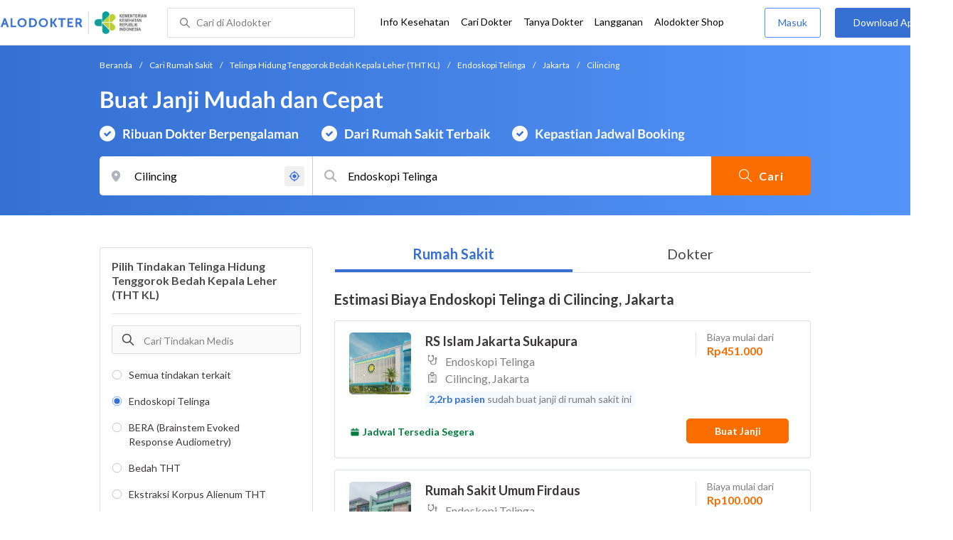

--- FILE ---
content_type: text/html; charset=utf-8
request_url: https://www.alodokter.com/cari-rumah-sakit/tht-kl/endoskopi-telinga/jakarta/cilincing
body_size: 22846
content:
<!DOCTYPE html> <html lang="id"> <head> <script type="text/javascript">
    window.dataLayer = window.dataLayer || []
    const userId = ""
    window.dataLayer = window.dataLayer || []
    const pageType = "hospital"
    let contentPage = getContentPage(pageType)
    dataLayer.push({
        user_id: userId,
        content_group: contentPage
    });
    localStorage.setItem('content_group', contentPage);

    function getContentPage(){
        let contentPage
        switch (pageType) {
        case 'home':
            const actionPage = "search"
            if(actionPage == 'index'){
                contentPage = "Homepage"
            } else {
                contentPage = "Page"
            }
            break;
        case 'tags':
            contentPage = "Tag Page"
            break;
        case 'komunitas/topics':
        case 'komunitas/discussions':
            contentPage = "Komunitas Page"
            break;
        case 'categories':
            //Hidup Sehat Page, Keluarga Page and Kesehatan Page for index page
            contentPage = ''
            break;
        case 'article':
            //Hidup Sehat Page, Keluarga Page and Kesehatan Page for article page
            contentPage = '' + " Page"
            break;
        case 'disease':
            contentPage = "Disease Page"
            break;
        case 'drugs':
            contentPage = "Drug Page"
            break;
        case 'komunitas/users':
            contentPage = "Profile Page"
            break;
        default:
            contentPage = "Page"
            break;
        }
        return contentPage
    }
</script> <script defer type="text/javascript" src="https://static.criteo.net/js/ld/ld.js" defer></script> <script defer>(function(w,d,s,l,i){w[l]=w[l]||[];w[l].push({'gtm.start':
new Date().getTime(),event:'gtm.js'});var f=d.getElementsByTagName(s)[0],
j=d.createElement(s),dl=l!='dataLayer'?'&l='+l:'';j.defer=true;j.src=   
'https://www.googletagmanager.com/gtm.js?id='+i+dl;f.parentNode.insertBefore(j,f);
})(window,document,'script','dataLayer','GTM-52W4MMF');</script> <title>Biaya Endoskopi Telinga di Cilincing, Jakarta - Rumah Sakit Terbaik - Alodokter </title> <meta http-equiv="Pragma" content="public"> <meta http-equiv="Cache-Control" content="public"> <link rel="preconnect" href="https://fonts.googleapis.com"> <link rel="preconnect" href="https://fonts.gstatic.com" crossorigin> <link href="https://fonts.googleapis.com/css2?family=Lato:wght@400;600;700&display=swap" rel="stylesheet"> <style>
    html, body {
        margin: 0 auto;
        font-family: "Lato", sans-serif;
        font-size: 16px;
        color: #3b3738;
        line-height: 1.44;
        font-weight: 400;
        -webkit-font-smoothing: antialiased;
        -moz-osx-font-smoothing: grayscale;
        text-rendering: optimizeLegibility;
        -moz-font-feature-settings: "liga" on;
      }

    input{
       font-family: "Lato", sans-serif !important;
    }

      ::placeholder {
        color: #dadee4;
        font-family: 'Lato' !important;
      }

      /* GLOBAL CSS */
      .container-fluid {
        width: 1340px;
        margin: 0 auto;
        padding: 0;
      }

      .container {
        margin: 0 auto;
        padding: 0;
        width: 1000px;
        display: flex;
        justify-content:space-between;

      }

      .content-inner-background {
        background-color: #fafafa;
      }


      .main-container {
        width: 667px;
        margin: 0;
        padding: 0;
        display: inline-block;
        padding-top: 63px;
      }

      .side-container {
        width: 300px;
        margin: 0;
        padding: 0;
        display: inline-block;
        padding-top: 63px;
      }

      .dfp-container {
        margin-bottom: 20px;
      }

      .post-index-title{color:#000;}

      /* TAG H */
      h1.search-result{
        font-size: 20px;
        font-weight: 600;
        font-style: normal;
        font-stretch: normal;
        line-height: 1.42;
        letter-spacing: normal;
        color: #000000;
        margin: 4px 0px 16px;
      }
      .h1 {
        font-size: 24px;
        font-weight: bold;
        color:#000;
      }

      .h2 {
        font-size: 21px;
        font-weight: bold;
        margin-bottom: 20px;
      }

      /* MAIN CONTAINER */
      .detail-rs, .contact-rs {
        margin-top: 45px;
      }

      .stickySide {
          top: 78px;
          width: 300px;
          background-color: #fff;
          position: webkit-sticky;
          position: sticky;
        }
        .stickyMain {
          top: 63px;
          width: 300px;
          background-color: #fff;
          position: webkit-sticky;
          position: sticky;
        }

      /* card-hospital-tindakan-medis */
      .h2 {
        font-size: 21px;
        font-weight: bold;
      }
      .button.link-button {
        text-decoration: none;
        text-align: center;
        display: block;
        border: 0;
        border-radius: 3px;
        color: #FFFFFF;
      }

      .button.link-button.reservation_active {
        width: 120px;
        line-height: 40px;
        letter-spacing: 1px;
        background-color: #ff427f;
      }

      .disabled {
        opacity: 0.5
      }

      /* HOSPITAL DOCTOR */

      .hospital-doctor-image {
        margin-right: 15px;
        display: inline-block;
        vertical-align: top;
      }

      .hospital-doctor-name {
        display: inline-block;
        vertical-align: top;
      }

      .hospital-doctor-name a {
        margin: 0;
        font-weight: bold;
        text-decoration: none;
        color: #3570D2;
      }

      .hospital-doctor-name ul {
        padding-left: 20px;
      }

      .link-button-container {
        display: inline-block;
        float: right;
      }

      /*.accordion-hospital-room {
        margin-bottom: 20px;
      }*/

      .accordion-hospital-doctor-container{
          margin-bottom: 40px;
      }

      .accordion-hospital-doctor-view {
        margin-bottom: 20px;
      }

      .active {
        background-position: 9px 24px;
        background-repeat: no-repeat;
        background-color: #FFFFFF;
        border-bottom: none;
        border-radius: 2px 2px 0 0;
      }

      .accordion-hospital-procedure {
        width: 600px;
        border: 1px solid #979797;
      }

      .accordion.schedule {
        border: 0;
        width: 100%;
        background-image: url("../images/down.png");
        background-position: 140px 22px;
        transition: 0.4s;
      }

      .accordion.schedule.active  {
      }

      .panel.schedule {
        border: 0;
        width: auto;
        margin-left: 35px;
      }

      .accordion.room {
        height: 55px;
      }

      .accordion.room {
        height: 80px;
      }

      .accordion p {
        margin: 0;
      }

      .ga-procedure {
        width:425px;
      }

      .accordion:hover {
        background-color: #FFFFFF;
      }

      .active .panel {
        height: 300px;
      }

      .panel {
        width: 665px;
        border: solid 1px #979797;
        border-radius: 0 0 2px 2px;
        border-top: none;
        background-color: #FFFFFF;
        overflow: hidden;
        transition: max-height 0.2s ease-out;
        max-height: 0;
      }

      .see-schedule {
        color: #3570d2;
        font-weight: bold;
      }

      .float-left.title {
        font-weight: bold;
      }

      .float-right.title {
        font-weight: bold;
      }

      .date-time {
        clear: both;
        border-bottom: 1px dashed #979797;
        margin: 35px 0;
      }

      .float-left {
        float: left;
      }

      .float-right {
        float: right;
      }

      /* accordion-hospital-domain */

      .button.link-button {
        font-family: "Lato", sans-serif;
        text-decoration: none;
        text-align: center;
        display: block;
        border: 0;
        border-radius: 3px;
        color: #FFFFFF;
      }

      .accordion-hospital-domain {
        margin-bottom: 20px;
      }

      .active {
        background-position: 9px 24px;
        background-repeat: no-repeat;
        background-color: #FFFFFF;
        border-bottom: none;
        border-radius: 2px 2px 0 0;
      }

      .accordion p {
        margin: 0;
      }

      .accordion:hover {
        background-color: #FFFFFF;
      }

      .active .panel {
        height: 300px;
      }

      .adunit {
          margin-bottom: 20px;
        }
        .h2-related{
          font-size: 24px;
          font-weight: 900;
          font-style: normal;
          font-stretch: normal;
          line-height: 1.42;
          letter-spacing: normal;
          color: #000000;
          margin-top: 20px;
          margin-bottom: 12px;
        }
        .h2-related-article{
          font-size: 24px;
          font-weight: bold;
          font-style: normal;
          font-stretch: normal;
          line-height: 1.32;
          letter-spacing: -0.3px;
          margin: 0;
          margin-bottom: 20px;
          color: #000;
        }
      /* accordion-hospital-domain-procedure */

      .button.link-button {
                text-decoration: none;
                text-align: center;
                display: block;
                border: 0;
                border-radius: 3px;
                color: #FFFFFF;
              }

              .accordion-hospital-domain {
                margin-bottom: 20px;
              }

              .accordion.domain-procedure {
                border: 0;
                width: 100%;
                margin-left: 30px;
              }

              .panel.domain-procedure {
                border: 0;
                width: 100%;
              }

              .domain-procedure-wrapper {
                margin: 0 15px 15px 60px;
              }

              .domain-procedure-cost {
                width: 265px;
                line-height: 35px;
                text-align: center;
                font-weight: bold;
                color: #3570d2;
                border-radius: 3px;
                border: solid 1px #dadee4;
              }

              .button.link-button.consultation_reservation {
                width: 665px;
                line-height: 50px;
                letter-spacing: 1px;
                background-color: #ff427f;
                text-transform: uppercase
              }

              .accordion {
                background-color: #FFFFFF;
                background-position: center left 10px;
                background-repeat: no-repeat;
                cursor: pointer;
                padding: 16px 0px;
                text-indent: 30px;
                text-align: left;
                outline: none;
                font-size: 15px;
                transition: 0.4s;
                border-radius: 2px;
                border-bottom: 0;
                width: 100%;
              }

              .active {
                background-position: center left 10px;
                background-repeat: no-repeat;
                background-color: #FFFFFF;
                border-bottom: none;
                border-radius: 2px 2px 0 0;
              }

              .accordion p {
                margin: 0;
              }

              .accordion-button {
                font-size: 20px;
                font-weight: bold;
                line-height: 1.05;
                color: #3b3738;
                font-family: "Lato";
              }

              .accordion:hover {
                background-color: #FFFFFF;
              }

              .active .panel {
                height: 300px;
              }
              .procedure-description-container{
                margin-top: 80px;
              }

              .post-content a {
                  color: #3570d2;
                }

              .popular-search a{
                text-decoration:none;
                color: #3570D2;
              }

                .button.link-button.reservation_active_list {
                  width: 160px;
                  line-height: 40px;
                  font-size: 14px;
                  font-weight: bold;
                  letter-spacing: 1px;
                  background-color: #ff427f;
                  text-transform: uppercase;
                  right: 0;
                  position: absolute;
                  margin-right: 20px;
                  margin-top: 5px;
              }

              @media only screen and (max-width:1340px) {
                .stickyMain {
                    position: unset;
                }
              }

              .grecaptcha-badge { visibility: hidden; }
</style> <meta charset="UTF-8"> <meta name="viewport" content="width=device-width, initial-scale=1.0, user-scalable=yes, maximum-scale=5"> <link rel="shortcut icon" type="image/x-icon" href="/assets/favicon-73b49b1e9302b388560f5836153dcf6a1ec42c607c96fc65d5b29e773c85374a.ico"/> <link rel="icon" type="image/png" href="/assets/favicon-48x48-fe366add8379860e5ee5041f0b6b9745ff450a945001d5f04fd8a0d706837ea6.png" sizes="48x48"/> <link rel="apple-touch-icon" type="image/png" href="/assets/apple-touch-icon-fbe9a22f2fc74b52818c962ab91b40031f1e6dd2d614f376eb1efcc03c5bba0b.png" sizes="192x192"/> <meta name="apple-mobile-web-app-title" content="Alodokter"> <meta name="application-name" content="Alodokter"> <meta name="msapplication-TileColor" content="#ffffff"> <meta name="apple-mobile-web-app-status-bar-style" content="#3973cf"> <meta name="theme-color" content="#3973cf"> <meta name="alexaVerifyID" content="n_Kykr_OZlOYYRDisl_bHGZYccc"> <meta name="google-site-verification" content=j8xshrH7uBo3AEjk-HfjufpapvzwkNHw57NXFN3G07Y> <meta name="msvalidate.01" content=C233DAA628883F2DD70CD54C789D0494> <meta name="wellness_card" content="false"> <meta name="criteo_account" content="62444"> <meta name="description" content="Dapatkan estimasi biaya untuk Endoskopi Telinga di Cilincing, Jakarta pada pilihan rumah sakit dan dokter terbaik. Tim ahli medis kami siap memandu Anda memilih tindakan Endoskopi Telinga yang paling tepat"/> <meta name="keywords" content="alodokter, kesehatan, medis, penyakit, komunitas kesehatan, dokter, konsultasi kesehatan, informasi kesehatan, komunitas, diskusi kesehatan"/> <meta name="facebook-domain-verification" content="v9k4b24zt24dxdo39v3ab3gnt5ns5b"/> <meta property="fb:app_id" content="331705120345014"/> <meta property="og:site_name" content="Alodokter"/> <meta property="og:type" content="website"/> <meta property="og:title" content="Biaya Endoskopi Telinga di Cilincing, Jakarta - Rumah Sakit Terbaik - Alodokter "/> <meta property="og:url" content="https://www.alodokter.com/cari-rumah-sakit/tht-kl/endoskopi-telinga/jakarta/cilincing"/> <meta property="og:description" content="Dapatkan estimasi biaya untuk Endoskopi Telinga di Cilincing, Jakarta pada pilihan rumah sakit dan dokter terbaik. Tim ahli medis kami siap memandu Anda memilih tindakan Endoskopi Telinga yang paling tepat"/> <meta property="og:locale" content="en_US"/> <meta property="og:image" itemprop="image" content="https://www.alodokter.com/wp-content/uploads/2014/07/dokter-indonesia-alodokter.jpg"/> <meta property="og:image:width" content="650"/> <meta property="og:image:height" content="433"/> <meta property="og:image:type" content="image/jpeg"/> <link rel='canonical' href='https://www.alodokter.com/cari-rumah-sakit/tht-kl/endoskopi-telinga/jakarta/cilincing'/> <meta name="referer" content="http://www.google.com"/> <meta name="platform" content="Desktop"/> <meta name="recaptcha-site-key" content="6Ldg7gQhAAAAAN8ebL4Gr-hTid51r0i9BpsdaEWE"/> <script src="https://www.google.com/recaptcha/enterprise.js?render=6Ldg7gQhAAAAAN8ebL4Gr-hTid51r0i9BpsdaEWE"></script> <meta name="csrf-param" content="authenticity_token"/> <meta name="csrf-token" content="wSh6CVWZt0biKOFR1yJd/hMxAW8C78sNMhV1EtpFwdMu4dTbEWvNTVAQsz029KNiYGAGfcitToJULtjraKcghw=="/> <script>
        !function(f,b,e,v,n,t,s){if(f.fbq)return;n=f.fbq=function(){n.callMethod?
            n.callMethod.apply(n,arguments):n.queue.push(arguments)};if(!f._fbq)f._fbq=n;
            n.push=n;n.loaded=!0;n.version='2.0';n.queue=[];t=b.createElement(e);t.async=!0;
            t.src=v;s=b.getElementsByTagName(e)[0];s.parentNode.insertBefore(t,s)}
        (window, document,'script','https://connect.facebook.net/en_US/fbevents.js');
        fbq('init', '948327898593359');
        fbq('track', "PageView");
    </script> <script type='text/javascript'>
        function initExperiment(ExperimentID, callback){if (!ExperimentID){return callback(null);}var r=false; var s=document.createElement('script'); s.type='text/javascript'; s.src='//www.google-analytics.com/cx/api.js?experiment='+ExperimentID; s.onload=function(){if (!r && (!this.readyState || this.readyState=='complete')){r=true; callback(cxApi.chooseVariation());}else{callback(null)}}; s.onerror=function(){callback(null)}; var t=document.getElementsByTagName('script')[0]; t.parentNode.insertBefore(s, t);}
        (function(i,s,o,g,r,a,m){i['GoogleAnalyticsObject']=r;i[r]=i[r]||function(){
        (i[r].q=i[r].q||[]).push(arguments)},i[r].l=1*new Date();a=s.createElement(o),
        m=s.getElementsByTagName(o)[0];a.async=1;a.src=g;m.parentNode.insertBefore(a,m)
        })(window,document,'script','//www.google-analytics.com/analytics.js','ga');
        ga('create', 'UA-52179504-1', 'alodokter.com');
        ga('require', 'displayfeatures');

        window.GAPageType = 'Hospital';
        ga('set', 'contentGroup1', 'Hospital Page');


        var typePage = 'search';
        if (typePage == 'reservasi_success') {
            window.GAPageType = 'Hospital Reservation Success Desktop';
            ga('set', 'contentGroup1', 'Hospital Reservation Success Desktop');
        }

        initExperiment(window.ExperimentID, function(variation) {
            if (variation !== null) {
                window.ExperimentReady = true;
                window.ExperimentVariation = variation;
                ga('set', 'expId', window.ExperimentID);
                ga('set', 'expVar', window.ExperimentVariation);
            }
            ga('send', 'pageview');
            ga('send', 'event', 'Scroll Depth', GAPageType, '0%');
        });
    </script> <script type='text/javascript'>
        var googletag = googletag || {};
        googletag.cmd = googletag.cmd || [];
    </script> <script async="async" src="https://securepubads.g.doubleclick.net/tag/js/gpt.js"></script> <script async src="//alodokter.api.useinsider.com/ins.js?id=10005708"></script> </head> <body gmap-key="AIzaSyCYtVnlsMPBkHJIYwlJyvfT7B5LCMkwGfc"> <top-navbar-view id="top-navbar-view" user-photo="" is-show-kemenkes ="{&quot;kemenkes_partnership&quot;:true,&quot;kemenkes_top_bar_desktop&quot;:&quot;https://res.cloudinary.com/dk0z4ums3/image/upload/f_auto,q_auto/v1634020083/aloweb_assets/logo-header.png&quot;,&quot;kemenkes_bottom_banner_desktop&quot;:&quot;https://res.cloudinary.com/dk0z4ums3/image/upload/f_auto,q_auto/v1730097699/setting/1730097698.png&quot;,&quot;kemenkes_top_bar_mobile&quot;:&quot;https://res.cloudinary.com/dk0z4ums3/image/upload/f_auto,q_auto/v1634020083/aloweb_assets/logo-header.png&quot;,&quot;kemenkes_bottom_banner_mobile&quot;:&quot;https://res.cloudinary.com/dk0z4ums3/image/upload/f_auto,q_auto/v1730097809/setting/1730097808.png&quot;}" user-login="" user-fullname="" total-notif="0" doctor-editor-link="" user-link="" show-hide-menu="{&quot;web_show_top_navbar_aloproteksi&quot;:true,&quot;web_show_top_navbar_aloshop&quot;:true,&quot;web_show_top_navbar_caridokter&quot;:true,&quot;web_show_top_navbar_hidupsehat&quot;:true,&quot;web_show_top_navbar_infokesehatan&quot;:true,&quot;web_show_top_navbar_keluarga&quot;:true,&quot;web_show_top_navbar_kesehatan&quot;:true,&quot;web_show_top_navbar_obat&quot;:true,&quot;web_show_top_navbar_penyakit&quot;:true,&quot;web_show_top_navbar_tanyadokter&quot;:true,&quot;web_show_top_navbar_alochoice&quot;:true}" pdpa-content="{&quot;title&quot;:&quot;Perlindungan Data Anda yang Utama Bagi Kami&quot;,&quot;description&quot;:&quot;Saya telah memercayakan informasi untuk disimpan \u0026 digunakan. Keamanan data terlindungi sesuai \u003ca href=&#39;/syarat-dan-ketentuan&#39; target=&#39;_blank&#39;\u003e\u003cb\u003eSyarat \u0026 Ketentuan\u003c/b\u003e\u003c/a\u003e serta \u003ca href=&#39;/privasi&#39; target=&#39;_blank&#39;\u003e\u003cb\u003ePrivasi Alodokter\u003c/b\u003e\u003c/a\u003e&quot;,&quot;error_text&quot;:&quot;Klik centang untuk menyetujui Syarat Ketentuan dan Aturan Privasi ALODOKTER&quot;}" alodokter-otp-service="whatsapp"></top-navbar-view> <div class="content"> <omni-search id="omniSearch" base-url="/cari-rumah-sakit/" breadcrumb-list="[{&quot;label&quot;:&quot;Beranda&quot;,&quot;url&quot;:&quot;/&quot;},{&quot;label&quot;:&quot;Cari Rumah Sakit&quot;,&quot;url&quot;:&quot;/cari-rumah-sakit&quot;},{&quot;label&quot;:&quot;Telinga Hidung Tenggorok Bedah Kepala Leher (THT KL)&quot;,&quot;url&quot;:&quot;/cari-rumah-sakit/tht-kl&quot;},{&quot;label&quot;:&quot;Endoskopi Telinga&quot;,&quot;url&quot;:&quot;/cari-rumah-sakit/tht-kl/endoskopi-telinga&quot;},{&quot;label&quot;:&quot;Jakarta&quot;,&quot;url&quot;:&quot;/cari-rumah-sakit/tht-kl/endoskopi-telinga/jakarta&quot;},{&quot;label&quot;:&quot;Cilincing&quot;,&quot;url&quot;:&quot;/cari-rumah-sakit/tht-kl/endoskopi-telinga/jakarta/cilincing&quot;}]" location-permalink="jakarta/cilincing" location-permalink-id="5c2c427ce311140eb8a2af28" location-selected="Cilincing" permalink="tht-kl/endoskopi-telinga/" domain-permalink="tht-kl" search-input="Endoskopi Telinga" category="procedure" procedure-permalink="endoskopi-telinga"></omni-search> <hero-doctor hidden id="searchHospital" permalink="/cari-rumah-sakit/" city-dropdown-list="[{&quot;id&quot;:&quot;5c2c427ce311140eb8a2af28&quot;,&quot;flag&quot;:&quot;Jakarta, Cilincing,&quot;,&quot;name&quot;:&quot;Cilincing, Jakarta&quot;,&quot;city_permalink&quot;:&quot;jakarta&quot;,&quot;district_permalink&quot;:&quot;cilincing&quot;,&quot;type&quot;:&quot;district&quot;},{&quot;id&quot;:&quot;5bb2e3ebf578bb4256a6a41c&quot;,&quot;flag&quot;:&quot;Jakarta, Tebet,&quot;,&quot;name&quot;:&quot;Tebet, Jakarta&quot;,&quot;city_permalink&quot;:&quot;jakarta&quot;,&quot;district_permalink&quot;:&quot;tebet&quot;,&quot;type&quot;:&quot;district&quot;},{&quot;id&quot;:&quot;600a5458e278300d87629ef9&quot;,&quot;flag&quot;:&quot;Badung&quot;,&quot;name&quot;:&quot;Badung&quot;,&quot;city_permalink&quot;:&quot;badung&quot;,&quot;type&quot;:&quot;city&quot;},{&quot;id&quot;:&quot;5add4972fbf12e5f6c0bdcab&quot;,&quot;flag&quot;:&quot;Badung, Kuta,&quot;,&quot;name&quot;:&quot;Kuta, Badung&quot;,&quot;city_permalink&quot;:&quot;badung&quot;,&quot;district_permalink&quot;:&quot;kuta&quot;,&quot;type&quot;:&quot;district&quot;},{&quot;id&quot;:&quot;59d767f44eb9d80323ed4222&quot;,&quot;flag&quot;:&quot;Bali&quot;,&quot;name&quot;:&quot;Bali&quot;,&quot;city_permalink&quot;:&quot;bali&quot;,&quot;type&quot;:&quot;city&quot;},{&quot;id&quot;:&quot;626a5e42a987110c12ad3c5d&quot;,&quot;flag&quot;:&quot;Bali, Karangasem,&quot;,&quot;name&quot;:&quot;Karangasem, Bali&quot;,&quot;city_permalink&quot;:&quot;bali&quot;,&quot;district_permalink&quot;:&quot;karangasem&quot;,&quot;type&quot;:&quot;district&quot;},{&quot;id&quot;:&quot;61e650047b18200e049a2d4c&quot;,&quot;flag&quot;:&quot;Bali, Kedonganan,&quot;,&quot;name&quot;:&quot;Kedonganan, Bali&quot;,&quot;city_permalink&quot;:&quot;bali&quot;,&quot;district_permalink&quot;:&quot;kedonganan&quot;,&quot;type&quot;:&quot;district&quot;},{&quot;id&quot;:&quot;59dc71664eb9d846d74e2db7&quot;,&quot;flag&quot;:&quot;Balikpapan&quot;,&quot;name&quot;:&quot;Balikpapan&quot;,&quot;city_permalink&quot;:&quot;balikpapan&quot;,&quot;type&quot;:&quot;city&quot;},{&quot;id&quot;:&quot;5add4972fbf12e5f6c0bdcae&quot;,&quot;flag&quot;:&quot;Balikpapan, Balikpapan Selatan,&quot;,&quot;name&quot;:&quot;Balikpapan Selatan, Balikpapan&quot;,&quot;city_permalink&quot;:&quot;balikpapan&quot;,&quot;district_permalink&quot;:&quot;balikpapan-selatan&quot;,&quot;type&quot;:&quot;district&quot;},{&quot;id&quot;:&quot;59e856db4eb9d843281a3f20&quot;,&quot;flag&quot;:&quot;Bandung&quot;,&quot;name&quot;:&quot;Bandung&quot;,&quot;city_permalink&quot;:&quot;bandung&quot;,&quot;type&quot;:&quot;city&quot;},{&quot;id&quot;:&quot;608ba5e120a5880c7337b34d&quot;,&quot;flag&quot;:&quot;Bandung, Antapani,&quot;,&quot;name&quot;:&quot;Antapani, Bandung&quot;,&quot;city_permalink&quot;:&quot;bandung&quot;,&quot;district_permalink&quot;:&quot;antapani&quot;,&quot;type&quot;:&quot;district&quot;},{&quot;id&quot;:&quot;5bac5d1ff578bb4256a6729c&quot;,&quot;flag&quot;:&quot;Bandung, Buah Batu,&quot;,&quot;name&quot;:&quot;Buah Batu, Bandung&quot;,&quot;city_permalink&quot;:&quot;bandung&quot;,&quot;district_permalink&quot;:&quot;buah-batu&quot;,&quot;type&quot;:&quot;district&quot;},{&quot;id&quot;:&quot;5e1eca18b63f810d12a94976&quot;,&quot;flag&quot;:&quot;Bangka Belitung&quot;,&quot;name&quot;:&quot;Bangka Belitung&quot;,&quot;city_permalink&quot;:&quot;bangka-belitung&quot;,&quot;type&quot;:&quot;city&quot;},{&quot;id&quot;:&quot;62b5302da2fb940e38c89572&quot;,&quot;flag&quot;:&quot;Bangka Belitung, Sungai Liat,&quot;,&quot;name&quot;:&quot;Sungai Liat, Bangka Belitung&quot;,&quot;city_permalink&quot;:&quot;bangka-belitung&quot;,&quot;district_permalink&quot;:&quot;sungai-liat&quot;,&quot;type&quot;:&quot;district&quot;},{&quot;id&quot;:&quot;5944eb934eb9d8369c0df657&quot;,&quot;flag&quot;:&quot;Bekasi&quot;,&quot;name&quot;:&quot;Bekasi&quot;,&quot;city_permalink&quot;:&quot;bekasi&quot;,&quot;type&quot;:&quot;city&quot;},{&quot;id&quot;:&quot;5e3a6fa17f9f4d0d11c25385&quot;,&quot;flag&quot;:&quot;Bekasi, Babelan,&quot;,&quot;name&quot;:&quot;Babelan, Bekasi&quot;,&quot;city_permalink&quot;:&quot;bekasi&quot;,&quot;district_permalink&quot;:&quot;babelan&quot;,&quot;type&quot;:&quot;district&quot;},{&quot;id&quot;:&quot;5add4972fbf12e5f6c0bdc8a&quot;,&quot;flag&quot;:&quot;Bekasi, Bekasi Selatan,&quot;,&quot;name&quot;:&quot;Bekasi Selatan, Bekasi&quot;,&quot;city_permalink&quot;:&quot;bekasi&quot;,&quot;district_permalink&quot;:&quot;bekasi-selatan&quot;,&quot;type&quot;:&quot;district&quot;},{&quot;id&quot;:&quot;5add4972fbf12e5f6c0bdc8b&quot;,&quot;flag&quot;:&quot;Bekasi, Bekasi Timur,&quot;,&quot;name&quot;:&quot;Bekasi Timur, Bekasi&quot;,&quot;city_permalink&quot;:&quot;bekasi&quot;,&quot;district_permalink&quot;:&quot;bekasi-timur&quot;,&quot;type&quot;:&quot;district&quot;},{&quot;id&quot;:&quot;5c0e3367ee9a680f399e7671&quot;,&quot;flag&quot;:&quot;Bekasi, Bekasi Utara,&quot;,&quot;name&quot;:&quot;Bekasi Utara, Bekasi&quot;,&quot;city_permalink&quot;:&quot;bekasi&quot;,&quot;district_permalink&quot;:&quot;bekasi-utara&quot;,&quot;type&quot;:&quot;district&quot;},{&quot;id&quot;:&quot;609100486ea1040de1c2f459&quot;,&quot;flag&quot;:&quot;Bekasi, Cibitung,&quot;,&quot;name&quot;:&quot;Cibitung, Bekasi&quot;,&quot;city_permalink&quot;:&quot;bekasi&quot;,&quot;district_permalink&quot;:&quot;cibitung&quot;,&quot;type&quot;:&quot;district&quot;},{&quot;id&quot;:&quot;615ac20f19d5310e4818fbae&quot;,&quot;flag&quot;:&quot;Bekasi, Cibubur,&quot;,&quot;name&quot;:&quot;Cibubur, Bekasi&quot;,&quot;city_permalink&quot;:&quot;bekasi&quot;,&quot;district_permalink&quot;:&quot;cibubur-bekasi&quot;,&quot;type&quot;:&quot;district&quot;},{&quot;id&quot;:&quot;6407fbe6db5f79019664df0b&quot;,&quot;flag&quot;:&quot;Bekasi, Cikarang Pusat,&quot;,&quot;name&quot;:&quot;Cikarang Pusat, Bekasi&quot;,&quot;city_permalink&quot;:&quot;bekasi&quot;,&quot;district_permalink&quot;:&quot;cikarang-pusat&quot;,&quot;type&quot;:&quot;district&quot;},{&quot;id&quot;:&quot;5add4972fbf12e5f6c0bdc89&quot;,&quot;flag&quot;:&quot;Bekasi, Jatisampurna,&quot;,&quot;name&quot;:&quot;Jatisampurna, Bekasi&quot;,&quot;city_permalink&quot;:&quot;bekasi&quot;,&quot;district_permalink&quot;:&quot;jatisampurna&quot;,&quot;type&quot;:&quot;district&quot;},{&quot;id&quot;:&quot;6052d3ba8a59ec0dee454e52&quot;,&quot;flag&quot;:&quot;Bekasi, Medan Satria,&quot;,&quot;name&quot;:&quot;Medan Satria, Bekasi&quot;,&quot;city_permalink&quot;:&quot;bekasi&quot;,&quot;district_permalink&quot;:&quot;medan-satria&quot;,&quot;type&quot;:&quot;district&quot;},{&quot;id&quot;:&quot;6052d4f13065df0e044ae7ef&quot;,&quot;flag&quot;:&quot;Bekasi, Tambun Selatan,&quot;,&quot;name&quot;:&quot;Tambun Selatan, Bekasi&quot;,&quot;city_permalink&quot;:&quot;bekasi&quot;,&quot;district_permalink&quot;:&quot;tambun-selatan&quot;,&quot;type&quot;:&quot;district&quot;},{&quot;id&quot;:&quot;5c76041853eb1f0c9cff5e37&quot;,&quot;flag&quot;:&quot;Bekasi, Tarumajaya,&quot;,&quot;name&quot;:&quot;Tarumajaya, Bekasi&quot;,&quot;city_permalink&quot;:&quot;bekasi&quot;,&quot;district_permalink&quot;:&quot;tarumajaya&quot;,&quot;type&quot;:&quot;district&quot;},{&quot;id&quot;:&quot;59ce164c4eb9d87681e4e7fb&quot;,&quot;flag&quot;:&quot;Bogor&quot;,&quot;name&quot;:&quot;Bogor&quot;,&quot;city_permalink&quot;:&quot;bogor&quot;,&quot;type&quot;:&quot;city&quot;},{&quot;id&quot;:&quot;5b713e8aedd57c787e7ce897&quot;,&quot;flag&quot;:&quot;Bogor, Baranangsiang,&quot;,&quot;name&quot;:&quot;Baranangsiang, Bogor&quot;,&quot;city_permalink&quot;:&quot;bogor&quot;,&quot;district_permalink&quot;:&quot;baranangsiang&quot;,&quot;type&quot;:&quot;district&quot;},{&quot;id&quot;:&quot;5c0e3ee12ee69f0e0e6976e8&quot;,&quot;flag&quot;:&quot;Bogor, Cibinong,&quot;,&quot;name&quot;:&quot;Cibinong, Bogor&quot;,&quot;city_permalink&quot;:&quot;bogor&quot;,&quot;district_permalink&quot;:&quot;cibinong&quot;,&quot;type&quot;:&quot;district&quot;},{&quot;id&quot;:&quot;5ece024e0eccc30d6bdadb17&quot;,&quot;flag&quot;:&quot;Bontang&quot;,&quot;name&quot;:&quot;Bontang&quot;,&quot;city_permalink&quot;:&quot;bontang&quot;,&quot;type&quot;:&quot;city&quot;},{&quot;id&quot;:&quot;6092161058a92c0c037a324b&quot;,&quot;flag&quot;:&quot;Bontang, Bontang Barat,&quot;,&quot;name&quot;:&quot;Bontang Barat, Bontang&quot;,&quot;city_permalink&quot;:&quot;bontang&quot;,&quot;district_permalink&quot;:&quot;bontang-barat&quot;,&quot;type&quot;:&quot;district&quot;},{&quot;id&quot;:&quot;609216396ea1040de1c30fcc&quot;,&quot;flag&quot;:&quot;Bontang, Bontang Selatan,&quot;,&quot;name&quot;:&quot;Bontang Selatan, Bontang&quot;,&quot;city_permalink&quot;:&quot;bontang&quot;,&quot;district_permalink&quot;:&quot;bontang-selatan&quot;,&quot;type&quot;:&quot;district&quot;},{&quot;id&quot;:&quot;5ed61d5d5d51010dbeba713d&quot;,&quot;flag&quot;:&quot;Brebes&quot;,&quot;name&quot;:&quot;Brebes&quot;,&quot;city_permalink&quot;:&quot;brebes&quot;,&quot;type&quot;:&quot;city&quot;},{&quot;id&quot;:&quot;60920e7e58a92c0c037a30e1&quot;,&quot;flag&quot;:&quot;Brebes, Banjarharjo,&quot;,&quot;name&quot;:&quot;Banjarharjo, Brebes&quot;,&quot;city_permalink&quot;:&quot;brebes&quot;,&quot;district_permalink&quot;:&quot;banjarharjo&quot;,&quot;type&quot;:&quot;district&quot;},{&quot;id&quot;:&quot;5e1eb5b2745d510d16342dee&quot;,&quot;flag&quot;:&quot;Buleleng&quot;,&quot;name&quot;:&quot;Buleleng&quot;,&quot;city_permalink&quot;:&quot;buleleng&quot;,&quot;type&quot;:&quot;city&quot;},{&quot;id&quot;:&quot;62907d26fbd3dd0e00b42c26&quot;,&quot;flag&quot;:&quot;Buleleng, Banjar Tegal,&quot;,&quot;name&quot;:&quot;Banjar Tegal, Buleleng&quot;,&quot;city_permalink&quot;:&quot;buleleng&quot;,&quot;district_permalink&quot;:&quot;banjar-tegal&quot;,&quot;type&quot;:&quot;district&quot;},{&quot;id&quot;:&quot;599e59da4eb9d841c2dff694&quot;,&quot;flag&quot;:&quot;Cikarang&quot;,&quot;name&quot;:&quot;Cikarang&quot;,&quot;city_permalink&quot;:&quot;cikarang&quot;,&quot;type&quot;:&quot;city&quot;},{&quot;id&quot;:&quot;5c4832a37c8d120c4197dcc8&quot;,&quot;flag&quot;:&quot;Cikarang, Cikarang Barat,&quot;,&quot;name&quot;:&quot;Cikarang Barat, Cikarang&quot;,&quot;city_permalink&quot;:&quot;cikarang&quot;,&quot;district_permalink&quot;:&quot;cikarang-barat&quot;,&quot;type&quot;:&quot;district&quot;},{&quot;id&quot;:&quot;5add4972fbf12e5f6c0bdcd2&quot;,&quot;flag&quot;:&quot;Cikarang, Cikarang Selatan,&quot;,&quot;name&quot;:&quot;Cikarang Selatan, Cikarang&quot;,&quot;city_permalink&quot;:&quot;cikarang&quot;,&quot;district_permalink&quot;:&quot;cikarang-selatan&quot;,&quot;type&quot;:&quot;district&quot;},{&quot;id&quot;:&quot;5add4972fbf12e5f6c0bdc8e&quot;,&quot;flag&quot;:&quot;Cikarang, Cikarang Utara,&quot;,&quot;name&quot;:&quot;Cikarang Utara, Cikarang&quot;,&quot;city_permalink&quot;:&quot;cikarang&quot;,&quot;district_permalink&quot;:&quot;cikarang-utara&quot;,&quot;type&quot;:&quot;district&quot;},{&quot;id&quot;:&quot;613058a7122f340cf5fba29b&quot;,&quot;flag&quot;:&quot;Cimahi&quot;,&quot;name&quot;:&quot;Cimahi&quot;,&quot;city_permalink&quot;:&quot;cimahi&quot;,&quot;type&quot;:&quot;city&quot;},{&quot;id&quot;:&quot;613058edeb064f0cd843e8a5&quot;,&quot;flag&quot;:&quot;Cimahi, Cimahi Tengah,&quot;,&quot;name&quot;:&quot;Cimahi Tengah, Cimahi&quot;,&quot;city_permalink&quot;:&quot;cimahi&quot;,&quot;district_permalink&quot;:&quot;cimahi-tengah&quot;,&quot;type&quot;:&quot;district&quot;},{&quot;id&quot;:&quot;5aa86ab34eb9d85b54624a7e&quot;,&quot;flag&quot;:&quot;Cirebon&quot;,&quot;name&quot;:&quot;Cirebon&quot;,&quot;city_permalink&quot;:&quot;cirebon&quot;,&quot;type&quot;:&quot;city&quot;},{&quot;id&quot;:&quot;5add4972fbf12e5f6c0bdcce&quot;,&quot;flag&quot;:&quot;Cirebon, Harjamukti,&quot;,&quot;name&quot;:&quot;Harjamukti, Cirebon&quot;,&quot;city_permalink&quot;:&quot;cirebon&quot;,&quot;district_permalink&quot;:&quot;harjamukti&quot;,&quot;type&quot;:&quot;district&quot;},{&quot;id&quot;:&quot;6090f8366ea1040de1c2f435&quot;,&quot;flag&quot;:&quot;Cirebon, Kejaksan,&quot;,&quot;name&quot;:&quot;Kejaksan, Cirebon&quot;,&quot;city_permalink&quot;:&quot;cirebon&quot;,&quot;district_permalink&quot;:&quot;kejaksan&quot;,&quot;type&quot;:&quot;district&quot;},{&quot;id&quot;:&quot;60921eea58a92c0c037a34fb&quot;,&quot;flag&quot;:&quot;Cirebon, Lemahwungkuk,&quot;,&quot;name&quot;:&quot;Lemahwungkuk, Cirebon&quot;,&quot;city_permalink&quot;:&quot;cirebon&quot;,&quot;district_permalink&quot;:&quot;lemahwungkuk&quot;,&quot;type&quot;:&quot;district&quot;},{&quot;id&quot;:&quot;5e1411d3b63f810d12a873b4&quot;,&quot;flag&quot;:&quot;Deli Serdang&quot;,&quot;name&quot;:&quot;Deli Serdang&quot;,&quot;city_permalink&quot;:&quot;deli-serdang&quot;,&quot;type&quot;:&quot;city&quot;},{&quot;id&quot;:&quot;608ba7c520a5880c7337b374&quot;,&quot;flag&quot;:&quot;Deli Serdang, Lubuk Pakam,&quot;,&quot;name&quot;:&quot;Lubuk Pakam, Deli Serdang&quot;,&quot;city_permalink&quot;:&quot;deli-serdang&quot;,&quot;district_permalink&quot;:&quot;lubuk-pakam&quot;,&quot;type&quot;:&quot;district&quot;},{&quot;id&quot;:&quot;5b9f780c191c810e2fc25836&quot;,&quot;flag&quot;:&quot;Denpasar&quot;,&quot;name&quot;:&quot;Denpasar&quot;,&quot;city_permalink&quot;:&quot;denpasar&quot;,&quot;type&quot;:&quot;city&quot;},{&quot;id&quot;:&quot;6090f6a058a92c0c0379fdb1&quot;,&quot;flag&quot;:&quot;Denpasar, Denpasar Barat,&quot;,&quot;name&quot;:&quot;Denpasar Barat, Denpasar&quot;,&quot;city_permalink&quot;:&quot;denpasar&quot;,&quot;district_permalink&quot;:&quot;denpasar-barat&quot;,&quot;type&quot;:&quot;district&quot;},{&quot;id&quot;:&quot;59379cd26fcb9806fd530030&quot;,&quot;flag&quot;:&quot;Depok&quot;,&quot;name&quot;:&quot;Depok&quot;,&quot;city_permalink&quot;:&quot;depok&quot;,&quot;type&quot;:&quot;city&quot;},{&quot;id&quot;:&quot;5add4972fbf12e5f6c0bdc87&quot;,&quot;flag&quot;:&quot;Depok, Beji,&quot;,&quot;name&quot;:&quot;Beji, Depok&quot;,&quot;city_permalink&quot;:&quot;depok&quot;,&quot;district_permalink&quot;:&quot;beji&quot;,&quot;type&quot;:&quot;district&quot;},{&quot;id&quot;:&quot;5da692ff879a230ceacfeb39&quot;,&quot;flag&quot;:&quot;Depok, Bojongsari,&quot;,&quot;name&quot;:&quot;Bojongsari, Depok&quot;,&quot;city_permalink&quot;:&quot;depok&quot;,&quot;district_permalink&quot;:&quot;bojongsari&quot;,&quot;type&quot;:&quot;district&quot;},{&quot;id&quot;:&quot;5add4972fbf12e5f6c0bdca2&quot;,&quot;flag&quot;:&quot;Depok, Cinere,&quot;,&quot;name&quot;:&quot;Cinere, Depok&quot;,&quot;city_permalink&quot;:&quot;depok&quot;,&quot;district_permalink&quot;:&quot;cinere&quot;,&quot;type&quot;:&quot;district&quot;},{&quot;id&quot;:&quot;5add4972fbf12e5f6c0bdc8c&quot;,&quot;flag&quot;:&quot;Depok, Pancoran Mas,&quot;,&quot;name&quot;:&quot;Pancoran Mas, Depok&quot;,&quot;city_permalink&quot;:&quot;depok&quot;,&quot;district_permalink&quot;:&quot;pancoran-mas&quot;,&quot;type&quot;:&quot;district&quot;},{&quot;id&quot;:&quot;600a37b5e278300d87628bec&quot;,&quot;flag&quot;:&quot;Gianyar&quot;,&quot;name&quot;:&quot;Gianyar&quot;,&quot;city_permalink&quot;:&quot;gianyar&quot;,&quot;type&quot;:&quot;city&quot;},{&quot;id&quot;:&quot;617d2106db0b070dead3c042&quot;,&quot;flag&quot;:&quot;Gianyar, Bali,&quot;,&quot;name&quot;:&quot;Bali, Gianyar&quot;,&quot;city_permalink&quot;:&quot;gianyar&quot;,&quot;district_permalink&quot;:&quot;bali-gianyar&quot;,&quot;type&quot;:&quot;district&quot;},{&quot;id&quot;:&quot;61f214817c1abc0ed30f7bed&quot;,&quot;flag&quot;:&quot;Gianyar, Blahbatuh,&quot;,&quot;name&quot;:&quot;Blahbatuh, Gianyar&quot;,&quot;city_permalink&quot;:&quot;gianyar&quot;,&quot;district_permalink&quot;:&quot;blahbatuh&quot;,&quot;type&quot;:&quot;district&quot;},{&quot;id&quot;:&quot;5c64ddafa153cf0c5dffb6bc&quot;,&quot;flag&quot;:&quot;Indramayu&quot;,&quot;name&quot;:&quot;Indramayu&quot;,&quot;city_permalink&quot;:&quot;indramayu&quot;,&quot;type&quot;:&quot;city&quot;},{&quot;id&quot;:&quot;6900398bdb697501ad434528&quot;,&quot;flag&quot;:&quot;Indramayu, Patrol,&quot;,&quot;name&quot;:&quot;Patrol, Indramayu&quot;,&quot;city_permalink&quot;:&quot;indramayu&quot;,&quot;district_permalink&quot;:&quot;patrol&quot;,&quot;type&quot;:&quot;district&quot;},{&quot;id&quot;:&quot;609226ede4eed60dbf622ef9&quot;,&quot;flag&quot;:&quot;Indramayu, Widasari,&quot;,&quot;name&quot;:&quot;Widasari, Indramayu&quot;,&quot;city_permalink&quot;:&quot;indramayu&quot;,&quot;district_permalink&quot;:&quot;widasari&quot;,&quot;type&quot;:&quot;district&quot;},{&quot;id&quot;:&quot;59365c016fcb9806fd52fefa&quot;,&quot;flag&quot;:&quot;Jakarta&quot;,&quot;name&quot;:&quot;Jakarta&quot;,&quot;city_permalink&quot;:&quot;jakarta&quot;,&quot;type&quot;:&quot;city&quot;},{&quot;id&quot;:&quot;5b3989dc2701aa416a245450&quot;,&quot;flag&quot;:&quot;Jakarta, Cempaka Putih,&quot;,&quot;name&quot;:&quot;Cempaka Putih, Jakarta&quot;,&quot;city_permalink&quot;:&quot;jakarta&quot;,&quot;district_permalink&quot;:&quot;cempaka-putih&quot;,&quot;type&quot;:&quot;district&quot;},{&quot;id&quot;:&quot;5c17576042a2c00cd2961937&quot;,&quot;flag&quot;:&quot;Jakarta, Gambir,&quot;,&quot;name&quot;:&quot;Gambir, Jakarta&quot;,&quot;city_permalink&quot;:&quot;jakarta&quot;,&quot;district_permalink&quot;:&quot;gambir&quot;,&quot;type&quot;:&quot;district&quot;},{&quot;id&quot;:&quot;5c5ad9f2745b7350be8aeb6c&quot;,&quot;flag&quot;:&quot;Jakarta, Grogol Petamburan ,&quot;,&quot;name&quot;:&quot;Grogol Petamburan , Jakarta&quot;,&quot;city_permalink&quot;:&quot;jakarta&quot;,&quot;district_permalink&quot;:&quot;grogol-petamburan&quot;,&quot;type&quot;:&quot;district&quot;},{&quot;id&quot;:&quot;5c5ad9e3745b7350ad928134&quot;,&quot;flag&quot;:&quot;Jakarta, Jakarta Barat,&quot;,&quot;name&quot;:&quot;Jakarta Barat, Jakarta&quot;,&quot;city_permalink&quot;:&quot;jakarta&quot;,&quot;district_permalink&quot;:&quot;jakarta-barat&quot;,&quot;type&quot;:&quot;district&quot;},{&quot;id&quot;:&quot;5c5ad9e3745b7350ad92812e&quot;,&quot;flag&quot;:&quot;Jakarta, Jakarta Pusat,&quot;,&quot;name&quot;:&quot;Jakarta Pusat, Jakarta&quot;,&quot;city_permalink&quot;:&quot;jakarta&quot;,&quot;district_permalink&quot;:&quot;jakarta-pusat&quot;,&quot;type&quot;:&quot;district&quot;},{&quot;id&quot;:&quot;5c5ad9e3745b7350ad928130&quot;,&quot;flag&quot;:&quot;Jakarta, Jakarta Selatan,&quot;,&quot;name&quot;:&quot;Jakarta Selatan, Jakarta&quot;,&quot;city_permalink&quot;:&quot;jakarta&quot;,&quot;district_permalink&quot;:&quot;jakarta-selatan&quot;,&quot;type&quot;:&quot;district&quot;},{&quot;id&quot;:&quot;5c5ad9e3745b7350ad928132&quot;,&quot;flag&quot;:&quot;Jakarta, Jakarta Utara,&quot;,&quot;name&quot;:&quot;Jakarta Utara, Jakarta&quot;,&quot;city_permalink&quot;:&quot;jakarta&quot;,&quot;district_permalink&quot;:&quot;jakarta-utara&quot;,&quot;type&quot;:&quot;district&quot;},{&quot;id&quot;:&quot;5add4972fbf12e5f6c0bdc8d&quot;,&quot;flag&quot;:&quot;Jakarta, Kalideres,&quot;,&quot;name&quot;:&quot;Kalideres, Jakarta&quot;,&quot;city_permalink&quot;:&quot;jakarta&quot;,&quot;district_permalink&quot;:&quot;kalideres&quot;,&quot;type&quot;:&quot;district&quot;},{&quot;id&quot;:&quot;5add4972fbf12e5f6c0bdccc&quot;,&quot;flag&quot;:&quot;Jakarta, Kebayoran Baru,&quot;,&quot;name&quot;:&quot;Kebayoran Baru, Jakarta&quot;,&quot;city_permalink&quot;:&quot;jakarta&quot;,&quot;district_permalink&quot;:&quot;kebayoran-baru&quot;,&quot;type&quot;:&quot;district&quot;},{&quot;id&quot;:&quot;5add4972fbf12e5f6c0bdcbc&quot;,&quot;flag&quot;:&quot;Jakarta, Kelapa Gading,&quot;,&quot;name&quot;:&quot;Kelapa Gading, Jakarta&quot;,&quot;city_permalink&quot;:&quot;jakarta&quot;,&quot;district_permalink&quot;:&quot;kelapa-gading&quot;,&quot;type&quot;:&quot;district&quot;},{&quot;id&quot;:&quot;5adea8302701aa19aa4a7013&quot;,&quot;flag&quot;:&quot;Jakarta, Kemayoran,&quot;,&quot;name&quot;:&quot;Kemayoran, Jakarta&quot;,&quot;city_permalink&quot;:&quot;jakarta&quot;,&quot;district_permalink&quot;:&quot;kemayoran&quot;,&quot;type&quot;:&quot;district&quot;},{&quot;id&quot;:&quot;5add4972fbf12e5f6c0bdc92&quot;,&quot;flag&quot;:&quot;Jakarta, Kuningan Timur,&quot;,&quot;name&quot;:&quot;Kuningan Timur, Jakarta&quot;,&quot;city_permalink&quot;:&quot;jakarta&quot;,&quot;district_permalink&quot;:&quot;kuningan-timur&quot;,&quot;type&quot;:&quot;district&quot;},{&quot;id&quot;:&quot;6396b0c1ce873b0e121f0e51&quot;,&quot;flag&quot;:&quot;Jakarta, Lebak Bulus,&quot;,&quot;name&quot;:&quot;Lebak Bulus, Jakarta&quot;,&quot;city_permalink&quot;:&quot;jakarta&quot;,&quot;district_permalink&quot;:&quot;lebak-bulus&quot;,&quot;type&quot;:&quot;district&quot;},{&quot;id&quot;:&quot;5add8475fbf12e79097a95ac&quot;,&quot;flag&quot;:&quot;Jakarta, Menteng,&quot;,&quot;name&quot;:&quot;Menteng, Jakarta&quot;,&quot;city_permalink&quot;:&quot;jakarta&quot;,&quot;district_permalink&quot;:&quot;menteng&quot;,&quot;type&quot;:&quot;district&quot;},{&quot;id&quot;:&quot;5add4972fbf12e5f6c0bdc86&quot;,&quot;flag&quot;:&quot;Jakarta, Setiabudi,&quot;,&quot;name&quot;:&quot;Setiabudi, Jakarta&quot;,&quot;city_permalink&quot;:&quot;jakarta&quot;,&quot;district_permalink&quot;:&quot;setiabudi&quot;,&quot;type&quot;:&quot;district&quot;},{&quot;id&quot;:&quot;5c235189fbd05e0c7ce0f8bb&quot;,&quot;flag&quot;:&quot;Jakarta, Tanah Abang,&quot;,&quot;name&quot;:&quot;Tanah Abang, Jakarta&quot;,&quot;city_permalink&quot;:&quot;jakarta&quot;,&quot;district_permalink&quot;:&quot;tanah-abang&quot;,&quot;type&quot;:&quot;district&quot;},{&quot;id&quot;:&quot;5ae2d9242701aa19aa4ad94a&quot;,&quot;flag&quot;:&quot;Jember&quot;,&quot;name&quot;:&quot;Jember&quot;,&quot;city_permalink&quot;:&quot;jember&quot;,&quot;type&quot;:&quot;city&quot;},{&quot;id&quot;:&quot;60921c5958a92c0c037a34e9&quot;,&quot;flag&quot;:&quot;Jember, Patrang,&quot;,&quot;name&quot;:&quot;Patrang, Jember&quot;,&quot;city_permalink&quot;:&quot;jember&quot;,&quot;district_permalink&quot;:&quot;patrang&quot;,&quot;type&quot;:&quot;district&quot;},{&quot;id&quot;:&quot;5c356c1a3401280ca2ae37c7&quot;,&quot;flag&quot;:&quot;Karawang&quot;,&quot;name&quot;:&quot;Karawang&quot;,&quot;city_permalink&quot;:&quot;karawang&quot;,&quot;type&quot;:&quot;city&quot;},{&quot;id&quot;:&quot;5c454d91124c2b0e4f2baf8f&quot;,&quot;flag&quot;:&quot;Karawang, Karawang Timur,&quot;,&quot;name&quot;:&quot;Karawang Timur, Karawang&quot;,&quot;city_permalink&quot;:&quot;karawang&quot;,&quot;district_permalink&quot;:&quot;karawang-timur&quot;,&quot;type&quot;:&quot;district&quot;},{&quot;id&quot;:&quot;60922464cbac440dc3411d66&quot;,&quot;flag&quot;:&quot;Karawang, Kotabaru,&quot;,&quot;name&quot;:&quot;Kotabaru, Karawang&quot;,&quot;city_permalink&quot;:&quot;karawang&quot;,&quot;district_permalink&quot;:&quot;kotabaru&quot;,&quot;type&quot;:&quot;district&quot;},{&quot;id&quot;:&quot;5c35557c3401280ca2ae35d8&quot;,&quot;flag&quot;:&quot;Klaten&quot;,&quot;name&quot;:&quot;Klaten&quot;,&quot;city_permalink&quot;:&quot;klaten&quot;,&quot;type&quot;:&quot;city&quot;},{&quot;id&quot;:&quot;625e30cb208e0f0d3ef17148&quot;,&quot;flag&quot;:&quot;Klaten, Klaten Selatan,&quot;,&quot;name&quot;:&quot;Klaten Selatan, Klaten&quot;,&quot;city_permalink&quot;:&quot;klaten&quot;,&quot;district_permalink&quot;:&quot;klaten-selatan&quot;,&quot;type&quot;:&quot;district&quot;},{&quot;id&quot;:&quot;59d769c04eb9d80323ed43b8&quot;,&quot;flag&quot;:&quot;Makassar&quot;,&quot;name&quot;:&quot;Makassar&quot;,&quot;city_permalink&quot;:&quot;makassar&quot;,&quot;type&quot;:&quot;city&quot;},{&quot;id&quot;:&quot;609106a36ea1040de1c2f4ff&quot;,&quot;flag&quot;:&quot;Makassar, Tamalanrea,&quot;,&quot;name&quot;:&quot;Tamalanrea, Makassar&quot;,&quot;city_permalink&quot;:&quot;makassar&quot;,&quot;district_permalink&quot;:&quot;tamalanrea&quot;,&quot;type&quot;:&quot;district&quot;},{&quot;id&quot;:&quot;5add4972fbf12e5f6c0bdcc3&quot;,&quot;flag&quot;:&quot;Makassar, Ujung Pandang,&quot;,&quot;name&quot;:&quot;Ujung Pandang, Makassar&quot;,&quot;city_permalink&quot;:&quot;makassar&quot;,&quot;district_permalink&quot;:&quot;ujung-pandang&quot;,&quot;type&quot;:&quot;district&quot;},{&quot;id&quot;:&quot;59d75b574eb9d80323ed4125&quot;,&quot;flag&quot;:&quot;Medan&quot;,&quot;name&quot;:&quot;Medan&quot;,&quot;city_permalink&quot;:&quot;medan&quot;,&quot;type&quot;:&quot;city&quot;},{&quot;id&quot;:&quot;609102a16ea1040de1c2f46d&quot;,&quot;flag&quot;:&quot;Medan, Medan Kota,&quot;,&quot;name&quot;:&quot;Medan Kota, Medan&quot;,&quot;city_permalink&quot;:&quot;medan&quot;,&quot;district_permalink&quot;:&quot;medan-kota&quot;,&quot;type&quot;:&quot;district&quot;},{&quot;id&quot;:&quot;5add4972fbf12e5f6c0bdca9&quot;,&quot;flag&quot;:&quot;Medan, Medan Petisah,&quot;,&quot;name&quot;:&quot;Medan Petisah, Medan&quot;,&quot;city_permalink&quot;:&quot;medan&quot;,&quot;district_permalink&quot;:&quot;petisah-medan&quot;,&quot;type&quot;:&quot;district&quot;},{&quot;id&quot;:&quot;6090f7a46ea1040de1c2f433&quot;,&quot;flag&quot;:&quot;Medan, Medan Timur,&quot;,&quot;name&quot;:&quot;Medan Timur, Medan&quot;,&quot;city_permalink&quot;:&quot;medan&quot;,&quot;district_permalink&quot;:&quot;medan-timur&quot;,&quot;type&quot;:&quot;district&quot;},{&quot;id&quot;:&quot;613ef9bd1a011e0e90dcfe03&quot;,&quot;flag&quot;:&quot;Metro&quot;,&quot;name&quot;:&quot;Metro&quot;,&quot;city_permalink&quot;:&quot;metro&quot;,&quot;type&quot;:&quot;city&quot;},{&quot;id&quot;:&quot;6090fafd58a92c0c0379fe0e&quot;,&quot;flag&quot;:&quot;Metro, Metro Pusat,&quot;,&quot;name&quot;:&quot;Metro Pusat, Metro&quot;,&quot;city_permalink&quot;:&quot;metro&quot;,&quot;district_permalink&quot;:&quot;metro-pusat&quot;,&quot;type&quot;:&quot;district&quot;},{&quot;id&quot;:&quot;5e534152a79e520d3ccff024&quot;,&quot;flag&quot;:&quot;Ogan Komering Ulu Timur&quot;,&quot;name&quot;:&quot;Ogan Komering Ulu Timur&quot;,&quot;city_permalink&quot;:&quot;ogan-komering-ulu-timur&quot;,&quot;type&quot;:&quot;city&quot;},{&quot;id&quot;:&quot;65110f62e5712f019753ee3e&quot;,&quot;flag&quot;:&quot;Ogan Komering Ulu Timur, Baturaja Timur,&quot;,&quot;name&quot;:&quot;Baturaja Timur, Ogan Komering Ulu Timur&quot;,&quot;city_permalink&quot;:&quot;ogan-komering-ulu-timur&quot;,&quot;district_permalink&quot;:&quot;baturaja-timur&quot;,&quot;type&quot;:&quot;district&quot;},{&quot;id&quot;:&quot;5b551c20edd57c787e76772e&quot;,&quot;flag&quot;:&quot;Palangkaraya&quot;,&quot;name&quot;:&quot;Palangkaraya&quot;,&quot;city_permalink&quot;:&quot;palangkaraya&quot;,&quot;type&quot;:&quot;city&quot;},{&quot;id&quot;:&quot;60921aea6ea1040de1c313b7&quot;,&quot;flag&quot;:&quot;Palangkaraya, Jekan Raya,&quot;,&quot;name&quot;:&quot;Jekan Raya, Palangkaraya&quot;,&quot;city_permalink&quot;:&quot;palangkaraya&quot;,&quot;district_permalink&quot;:&quot;jekan-raya&quot;,&quot;type&quot;:&quot;district&quot;},{&quot;id&quot;:&quot;59ce33d34eb9d87681e4eb5d&quot;,&quot;flag&quot;:&quot;Palembang&quot;,&quot;name&quot;:&quot;Palembang&quot;,&quot;city_permalink&quot;:&quot;palembang&quot;,&quot;type&quot;:&quot;city&quot;},{&quot;id&quot;:&quot;609107e058a92c0c037a08c2&quot;,&quot;flag&quot;:&quot;Palembang, Sukarami,&quot;,&quot;name&quot;:&quot;Sukarami, Palembang&quot;,&quot;city_permalink&quot;:&quot;palembang&quot;,&quot;district_permalink&quot;:&quot;sukarami&quot;,&quot;type&quot;:&quot;district&quot;},{&quot;id&quot;:&quot;5e17e7b4b63f810d12a8cb28&quot;,&quot;flag&quot;:&quot;Pati&quot;,&quot;name&quot;:&quot;Pati&quot;,&quot;city_permalink&quot;:&quot;pati&quot;,&quot;type&quot;:&quot;city&quot;},{&quot;id&quot;:&quot;618e0ccea5e6550e008d0328&quot;,&quot;flag&quot;:&quot;Pati, Margorejo,&quot;,&quot;name&quot;:&quot;Margorejo, Pati&quot;,&quot;city_permalink&quot;:&quot;pati&quot;,&quot;district_permalink&quot;:&quot;margorejo&quot;,&quot;type&quot;:&quot;district&quot;},{&quot;id&quot;:&quot;60922602e4eed60dbf622ee0&quot;,&quot;flag&quot;:&quot;Pati, Pati,&quot;,&quot;name&quot;:&quot;Pati, Pati&quot;,&quot;city_permalink&quot;:&quot;pati&quot;,&quot;district_permalink&quot;:&quot;pati&quot;,&quot;type&quot;:&quot;district&quot;},{&quot;id&quot;:&quot;6191c5da7593550dc7f61ae9&quot;,&quot;flag&quot;:&quot;Pati, Tayu,&quot;,&quot;name&quot;:&quot;Tayu, Pati&quot;,&quot;city_permalink&quot;:&quot;pati&quot;,&quot;district_permalink&quot;:&quot;tayu&quot;,&quot;type&quot;:&quot;district&quot;},{&quot;id&quot;:&quot;5b2b610c2701aa6b3fd22d12&quot;,&quot;flag&quot;:&quot;Pekanbaru&quot;,&quot;name&quot;:&quot;Pekanbaru&quot;,&quot;city_permalink&quot;:&quot;pekanbaru&quot;,&quot;type&quot;:&quot;city&quot;},{&quot;id&quot;:&quot;6090f59658a92c0c0379fc37&quot;,&quot;flag&quot;:&quot;Pekanbaru, Tampan,&quot;,&quot;name&quot;:&quot;Tampan, Pekanbaru&quot;,&quot;city_permalink&quot;:&quot;pekanbaru&quot;,&quot;district_permalink&quot;:&quot;tampan&quot;,&quot;type&quot;:&quot;district&quot;},{&quot;id&quot;:&quot;5c0e2887ccc1fd0e20285293&quot;,&quot;flag&quot;:&quot;Rokan Hulu&quot;,&quot;name&quot;:&quot;Rokan Hulu&quot;,&quot;city_permalink&quot;:&quot;rokan-hulu&quot;,&quot;type&quot;:&quot;city&quot;},{&quot;id&quot;:&quot;5fb4844e0ba8480bedf6b846&quot;,&quot;flag&quot;:&quot;Sarolangun&quot;,&quot;name&quot;:&quot;Sarolangun&quot;,&quot;city_permalink&quot;:&quot;sarolangun&quot;,&quot;type&quot;:&quot;city&quot;},{&quot;id&quot;:&quot;608bae6758a92c0c03793ddb&quot;,&quot;flag&quot;:&quot;Sarolangun, Sarolangun,&quot;,&quot;name&quot;:&quot;Sarolangun, Sarolangun&quot;,&quot;city_permalink&quot;:&quot;sarolangun&quot;,&quot;district_permalink&quot;:&quot;sarolangun&quot;,&quot;type&quot;:&quot;district&quot;},{&quot;id&quot;:&quot;59968e914eb9d841c2df7aaa&quot;,&quot;flag&quot;:&quot;Semarang&quot;,&quot;name&quot;:&quot;Semarang&quot;,&quot;city_permalink&quot;:&quot;semarang&quot;,&quot;type&quot;:&quot;city&quot;},{&quot;id&quot;:&quot;62aaa4fa7b46780e0393ed9c&quot;,&quot;flag&quot;:&quot;Semarang, Bergas,&quot;,&quot;name&quot;:&quot;Bergas, Semarang&quot;,&quot;city_permalink&quot;:&quot;semarang&quot;,&quot;district_permalink&quot;:&quot;bergas&quot;,&quot;type&quot;:&quot;district&quot;},{&quot;id&quot;:&quot;5bc2efa1f578bb6f5e4c0971&quot;,&quot;flag&quot;:&quot;Semarang, Semarang Selatan,&quot;,&quot;name&quot;:&quot;Semarang Selatan, Semarang&quot;,&quot;city_permalink&quot;:&quot;semarang&quot;,&quot;district_permalink&quot;:&quot;semarang-selatan&quot;,&quot;type&quot;:&quot;district&quot;},{&quot;id&quot;:&quot;5add4972fbf12e5f6c0bdca1&quot;,&quot;flag&quot;:&quot;Semarang, Semarang Tengah,&quot;,&quot;name&quot;:&quot;Semarang Tengah, Semarang&quot;,&quot;city_permalink&quot;:&quot;semarang&quot;,&quot;district_permalink&quot;:&quot;semarang-tengah&quot;,&quot;type&quot;:&quot;district&quot;},{&quot;id&quot;:&quot;5c6e6123d4ad220e1581ec81&quot;,&quot;flag&quot;:&quot;Sidoarjo&quot;,&quot;name&quot;:&quot;Sidoarjo&quot;,&quot;city_permalink&quot;:&quot;sidoarjo&quot;,&quot;type&quot;:&quot;city&quot;},{&quot;id&quot;:&quot;5c6e6181cbf1330e727460e5&quot;,&quot;flag&quot;:&quot;Sidoarjo, Waru,&quot;,&quot;name&quot;:&quot;Waru, Sidoarjo&quot;,&quot;city_permalink&quot;:&quot;sidoarjo&quot;,&quot;district_permalink&quot;:&quot;waru&quot;,&quot;type&quot;:&quot;district&quot;},{&quot;id&quot;:&quot;5ed0abbe32d2e40d288021dc&quot;,&quot;flag&quot;:&quot;Sleman&quot;,&quot;name&quot;:&quot;Sleman&quot;,&quot;city_permalink&quot;:&quot;sleman&quot;,&quot;type&quot;:&quot;city&quot;},{&quot;id&quot;:&quot;5e1bf3a9745d510d1633e934&quot;,&quot;flag&quot;:&quot;Sragen&quot;,&quot;name&quot;:&quot;Sragen&quot;,&quot;city_permalink&quot;:&quot;sragen&quot;,&quot;type&quot;:&quot;city&quot;},{&quot;id&quot;:&quot;6130366a42512c0ec39b59c2&quot;,&quot;flag&quot;:&quot;Sragen, Karangmalang,&quot;,&quot;name&quot;:&quot;Karangmalang, Sragen&quot;,&quot;city_permalink&quot;:&quot;sragen&quot;,&quot;district_permalink&quot;:&quot;karangmalang&quot;,&quot;type&quot;:&quot;district&quot;},{&quot;id&quot;:&quot;5bb2dd06f578bb4256a6a278&quot;,&quot;flag&quot;:&quot;Subang&quot;,&quot;name&quot;:&quot;Subang&quot;,&quot;city_permalink&quot;:&quot;subang&quot;,&quot;type&quot;:&quot;city&quot;},{&quot;id&quot;:&quot;60921d966ea1040de1c31b9d&quot;,&quot;flag&quot;:&quot;Subang, Subang,&quot;,&quot;name&quot;:&quot;Subang, Subang&quot;,&quot;city_permalink&quot;:&quot;subang&quot;,&quot;district_permalink&quot;:&quot;subang&quot;,&quot;type&quot;:&quot;district&quot;},{&quot;id&quot;:&quot;5baf005cf578bb4256a696e3&quot;,&quot;flag&quot;:&quot;Sukabumi&quot;,&quot;name&quot;:&quot;Sukabumi&quot;,&quot;city_permalink&quot;:&quot;sukabumi&quot;,&quot;type&quot;:&quot;city&quot;},{&quot;id&quot;:&quot;609216a06ea1040de1c30fd2&quot;,&quot;flag&quot;:&quot;Sukabumi, Cikole,&quot;,&quot;name&quot;:&quot;Cikole, Sukabumi&quot;,&quot;city_permalink&quot;:&quot;sukabumi&quot;,&quot;district_permalink&quot;:&quot;cikole&quot;,&quot;type&quot;:&quot;district&quot;},{&quot;id&quot;:&quot;5d5cf5a56417560cf8798276&quot;,&quot;flag&quot;:&quot;Sukoharjo&quot;,&quot;name&quot;:&quot;Sukoharjo&quot;,&quot;city_permalink&quot;:&quot;sukoharjo&quot;,&quot;type&quot;:&quot;city&quot;},{&quot;id&quot;:&quot;608baf7c20a5880c7337b98f&quot;,&quot;flag&quot;:&quot;Sukoharjo, Sukoharjo,&quot;,&quot;name&quot;:&quot;Sukoharjo, Sukoharjo&quot;,&quot;city_permalink&quot;:&quot;sukoharjo&quot;,&quot;district_permalink&quot;:&quot;sukoharjo&quot;,&quot;type&quot;:&quot;district&quot;},{&quot;id&quot;:&quot;596818e04eb9d81bdfc0173b&quot;,&quot;flag&quot;:&quot;Surabaya&quot;,&quot;name&quot;:&quot;Surabaya&quot;,&quot;city_permalink&quot;:&quot;surabaya&quot;,&quot;type&quot;:&quot;city&quot;},{&quot;id&quot;:&quot;5add4972fbf12e5f6c0bdc9f&quot;,&quot;flag&quot;:&quot;Surabaya, Mulyorejo,&quot;,&quot;name&quot;:&quot;Mulyorejo, Surabaya&quot;,&quot;city_permalink&quot;:&quot;surabaya&quot;,&quot;district_permalink&quot;:&quot;mulyorejo&quot;,&quot;type&quot;:&quot;district&quot;},{&quot;id&quot;:&quot;6091057758a92c0c037a0715&quot;,&quot;flag&quot;:&quot;Surabaya, Sawahan,&quot;,&quot;name&quot;:&quot;Sawahan, Surabaya&quot;,&quot;city_permalink&quot;:&quot;surabaya&quot;,&quot;district_permalink&quot;:&quot;sawahan&quot;,&quot;type&quot;:&quot;district&quot;},{&quot;id&quot;:&quot;5add4972fbf12e5f6c0bdca0&quot;,&quot;flag&quot;:&quot;Surabaya, Sukolilo,&quot;,&quot;name&quot;:&quot;Sukolilo, Surabaya&quot;,&quot;city_permalink&quot;:&quot;surabaya&quot;,&quot;district_permalink&quot;:&quot;sukolilo&quot;,&quot;type&quot;:&quot;district&quot;},{&quot;id&quot;:&quot;5add4972fbf12e5f6c0bdc9e&quot;,&quot;flag&quot;:&quot;Surabaya, Sukomanunggal,&quot;,&quot;name&quot;:&quot;Sukomanunggal, Surabaya&quot;,&quot;city_permalink&quot;:&quot;surabaya&quot;,&quot;district_permalink&quot;:&quot;sukomanunggal&quot;,&quot;type&quot;:&quot;district&quot;},{&quot;id&quot;:&quot;5e1eb7fa745d510d16342ee9&quot;,&quot;flag&quot;:&quot;Tabanan&quot;,&quot;name&quot;:&quot;Tabanan&quot;,&quot;city_permalink&quot;:&quot;tabanan&quot;,&quot;type&quot;:&quot;city&quot;},{&quot;id&quot;:&quot;615a7829361fa20e95bbbf65&quot;,&quot;flag&quot;:&quot;Tabanan, Tabanan,&quot;,&quot;name&quot;:&quot;Tabanan, Tabanan&quot;,&quot;city_permalink&quot;:&quot;tabanan&quot;,&quot;district_permalink&quot;:&quot;tabanan&quot;,&quot;type&quot;:&quot;district&quot;},{&quot;id&quot;:&quot;59532f2a4eb9d82a8322236b&quot;,&quot;flag&quot;:&quot;Tangerang&quot;,&quot;name&quot;:&quot;Tangerang&quot;,&quot;city_permalink&quot;:&quot;tangerang&quot;,&quot;type&quot;:&quot;city&quot;},{&quot;id&quot;:&quot;5bab4b03f578bb0ef440e114&quot;,&quot;flag&quot;:&quot;Tangerang Selatan&quot;,&quot;name&quot;:&quot;Tangerang Selatan&quot;,&quot;city_permalink&quot;:&quot;tangerang-selatan&quot;,&quot;type&quot;:&quot;city&quot;},{&quot;id&quot;:&quot;605307ab3065df0e044b156f&quot;,&quot;flag&quot;:&quot;Tangerang Selatan, Ciputat,&quot;,&quot;name&quot;:&quot;Ciputat, Tangerang Selatan&quot;,&quot;city_permalink&quot;:&quot;tangerang-selatan&quot;,&quot;district_permalink&quot;:&quot;ciputat&quot;,&quot;type&quot;:&quot;district&quot;},{&quot;id&quot;:&quot;5c483de94cbd270cafce941a&quot;,&quot;flag&quot;:&quot;Tangerang Selatan, Pamulang,&quot;,&quot;name&quot;:&quot;Pamulang, Tangerang Selatan&quot;,&quot;city_permalink&quot;:&quot;tangerang-selatan&quot;,&quot;district_permalink&quot;:&quot;pamulang&quot;,&quot;type&quot;:&quot;district&quot;},{&quot;id&quot;:&quot;5add4972fbf12e5f6c0bdc91&quot;,&quot;flag&quot;:&quot;Tangerang Selatan, Pondok Aren,&quot;,&quot;name&quot;:&quot;Pondok Aren, Tangerang Selatan&quot;,&quot;city_permalink&quot;:&quot;tangerang-selatan&quot;,&quot;district_permalink&quot;:&quot;pondok-aren&quot;,&quot;type&quot;:&quot;district&quot;},{&quot;id&quot;:&quot;5b8626a8d76c7d6ad68b0734&quot;,&quot;flag&quot;:&quot;Tangerang, Cikupa,&quot;,&quot;name&quot;:&quot;Cikupa, Tangerang&quot;,&quot;city_permalink&quot;:&quot;tangerang&quot;,&quot;district_permalink&quot;:&quot;cikupa&quot;,&quot;type&quot;:&quot;district&quot;},{&quot;id&quot;:&quot;605306343065df0e044b13f5&quot;,&quot;flag&quot;:&quot;Tangerang, Karang Tengah,&quot;,&quot;name&quot;:&quot;Karang Tengah, Tangerang&quot;,&quot;city_permalink&quot;:&quot;tangerang&quot;,&quot;district_permalink&quot;:&quot;karang-tengah&quot;,&quot;type&quot;:&quot;district&quot;},{&quot;id&quot;:&quot;5d2c023e790a800dd89d6e9e&quot;,&quot;flag&quot;:&quot;Tangerang, Karawaci,&quot;,&quot;name&quot;:&quot;Karawaci, Tangerang&quot;,&quot;city_permalink&quot;:&quot;tangerang&quot;,&quot;district_permalink&quot;:&quot;karawaci&quot;,&quot;type&quot;:&quot;district&quot;},{&quot;id&quot;:&quot;5c4835a94cbd270cafce8a30&quot;,&quot;flag&quot;:&quot;Tangerang, Pinang,&quot;,&quot;name&quot;:&quot;Pinang, Tangerang&quot;,&quot;city_permalink&quot;:&quot;tangerang&quot;,&quot;district_permalink&quot;:&quot;pinang&quot;,&quot;type&quot;:&quot;district&quot;},{&quot;id&quot;:&quot;5b5599c5edd57c787e76f85f&quot;,&quot;flag&quot;:&quot;Tangerang, Tangerang,&quot;,&quot;name&quot;:&quot;Tangerang, Tangerang&quot;,&quot;city_permalink&quot;:&quot;tangerang&quot;,&quot;district_permalink&quot;:&quot;tangerang&quot;,&quot;type&quot;:&quot;district&quot;},{&quot;id&quot;:&quot;5c7c9e2b9e30c80e0d614753&quot;,&quot;flag&quot;:&quot;Tegal&quot;,&quot;name&quot;:&quot;Tegal&quot;,&quot;city_permalink&quot;:&quot;tegal&quot;,&quot;type&quot;:&quot;city&quot;},{&quot;id&quot;:&quot;6178b9fc4fd4050de4a2acf1&quot;,&quot;flag&quot;:&quot;Tegal, Slawi,&quot;,&quot;name&quot;:&quot;Slawi, Tegal&quot;,&quot;city_permalink&quot;:&quot;tegal&quot;,&quot;district_permalink&quot;:&quot;slawi&quot;,&quot;type&quot;:&quot;district&quot;},{&quot;id&quot;:&quot;5c7c9e499e30c80e0d614756&quot;,&quot;flag&quot;:&quot;Tegal, Tegal Barat,&quot;,&quot;name&quot;:&quot;Tegal Barat, Tegal&quot;,&quot;city_permalink&quot;:&quot;tegal&quot;,&quot;district_permalink&quot;:&quot;tegal-barat&quot;,&quot;type&quot;:&quot;district&quot;},{&quot;id&quot;:&quot;59d765244eb9d80323ed41c8&quot;,&quot;flag&quot;:&quot;Yogyakarta&quot;,&quot;name&quot;:&quot;Yogyakarta&quot;,&quot;city_permalink&quot;:&quot;yogyakarta&quot;,&quot;type&quot;:&quot;city&quot;},{&quot;id&quot;:&quot;5add4972fbf12e5f6c0bdcc1&quot;,&quot;flag&quot;:&quot;Yogyakarta, Depok,&quot;,&quot;name&quot;:&quot;Depok, Yogyakarta&quot;,&quot;city_permalink&quot;:&quot;yogyakarta&quot;,&quot;district_permalink&quot;:&quot;depok&quot;,&quot;type&quot;:&quot;district&quot;},{&quot;id&quot;:&quot;5add4972fbf12e5f6c0bdcca&quot;,&quot;flag&quot;:&quot;Yogyakarta, Umbulharjo,&quot;,&quot;name&quot;:&quot;Umbulharjo, Yogyakarta&quot;,&quot;city_permalink&quot;:&quot;yogyakarta&quot;,&quot;district_permalink&quot;:&quot;umbulharjo&quot;,&quot;type&quot;:&quot;district&quot;}]" speciality-id="" search-text="Endoskopi Telinga" breadcrumb-list="[{&quot;label&quot;:&quot;Beranda&quot;,&quot;url&quot;:&quot;/&quot;},{&quot;label&quot;:&quot;Cari Rumah Sakit&quot;,&quot;url&quot;:&quot;/cari-rumah-sakit&quot;},{&quot;label&quot;:&quot;Telinga Hidung Tenggorok Bedah Kepala Leher (THT KL)&quot;,&quot;url&quot;:&quot;/cari-rumah-sakit/tht-kl&quot;},{&quot;label&quot;:&quot;Endoskopi Telinga&quot;,&quot;url&quot;:&quot;/cari-rumah-sakit/tht-kl/endoskopi-telinga&quot;},{&quot;label&quot;:&quot;Jakarta&quot;,&quot;url&quot;:&quot;/cari-rumah-sakit/tht-kl/endoskopi-telinga/jakarta&quot;},{&quot;label&quot;:&quot;Cilincing&quot;,&quot;url&quot;:&quot;/cari-rumah-sakit/tht-kl/endoskopi-telinga/jakarta/cilincing&quot;}]" speciality="Endoskopi Telinga" speciality-permalink="endoskopi-telinga" location="Jakarta" location-permalink="jakarta/cilincing" location-permalink-id="5c2c427ce311140eb8a2af28" domain-permalink="tht-kl" districts-permalink="Cilincing" city-permalink="jakarta"></hero-doctor> <div class="content-inner"> <div class="container"> <script>
  var procedurePermalink;
    var lastSegment;
  procedurePermalink = window.location.href.split('/');
  lastSegment = procedurePermalink.pop() || procedurePermalink.pop();  // handle potential trailing slash
  procedurePermalink = lastSegment;
  sessionStorage.setItem('lastSegment', procedurePermalink);
</script> <div style="display:flex;flex-direction:column;"> <container-listing-rs user-id="" permalink="tht-kl" domain-permalink="tht-kl" domain-name="Telinga Hidung Tenggorok Bedah Kepala Leher (Tht Kl)" procedure-permalink="endoskopi-telinga" page="1" latitude="" longitude="" city-permalink="jakarta" district-permalink="cilincing" data="[{&quot;name&quot;:&quot;Endoskopi Telinga&quot;,&quot;alias_name&quot;:&quot;Endoskopi Telinga di RS Islam Jakarta Sukapura&quot;,&quot;type&quot;:&quot;sku&quot;,&quot;product_path&quot;:&quot;/cari-rumah-sakit/rs-islam-jakarta-sukapura#endoskopi-telinga&quot;,&quot;product_image&quot;:&quot;https://res.cloudinary.com/dk0z4ums3/image/upload/w_144,h_144,c_fit,dpr_3,r_30/v1747979863/hospital_image/RSIJ---Photo-Tampak-Depan-f39f5f9f-f35f-4051-881a-874c6d310ddc.png&quot;,&quot;hospital_name&quot;:&quot;RS Islam Jakarta Sukapura&quot;,&quot;hospital_address&quot;:&quot;Cilincing, Jakarta&quot;,&quot;speciality_name&quot;:&quot;Dokter THT&quot;,&quot;product_name&quot;:&quot;Endoskopi Telinga&quot;,&quot;hospital_id&quot;:&quot;60af0aca6cceb565987d923f&quot;,&quot;procedure_id&quot;:&quot;5a2a0fc64eb9d83efb2fabea&quot;,&quot;price&quot;:&quot;Rp451.000&quot;,&quot;rating_percentage&quot;:&quot;&quot;,&quot;total_rating&quot;:11,&quot;distance&quot;:null,&quot;is_prepaid&quot;:false,&quot;booking_count&quot;:2225,&quot;is_premium&quot;:false,&quot;sponsorship_label&quot;:&quot;Pilihan Populer&quot;,&quot;sku_id&quot;:&quot;6305b58fc094dc1b9d3a517f&quot;,&quot;sku_code&quot;:&quot;7ZJ5X2PIQ6LI&quot;,&quot;is_show_rating&quot;:false,&quot;is_pay_at_hospital&quot;:false,&quot;price_label&quot;:&quot;Biaya mulai dari&quot;,&quot;is_cashless&quot;:false,&quot;booking_count_label&quot;:&quot;sudah buat janji di rumah sakit ini&quot;,&quot;availability_configuration&quot;:{&quot;icon_url&quot;:&quot;https://res.cloudinary.com/dk0z4ums3/image/upload/v1662020913/aloweb_assets/icon-calender-v2-green.png&quot;,&quot;text&quot;:&quot;Jadwal Tersedia Segera&quot;,&quot;text_color&quot;:&quot;#007C41&quot;},&quot;ab_test_availability_configuration&quot;:{&quot;icon_url&quot;:&quot;https://res.cloudinary.com/dk0z4ums3/image/upload/v1662020913/aloweb_assets/icon-calender-v2-green.png&quot;,&quot;text&quot;:&quot;Jadwal Tersedia Segera&quot;,&quot;text_color&quot;:&quot;#007C41&quot;}},{&quot;name&quot;:&quot;Endoskopi Telinga&quot;,&quot;alias_name&quot;:&quot;Endoskopi Telinga di Rumah Sakit Umum Firdaus&quot;,&quot;type&quot;:&quot;sku&quot;,&quot;product_path&quot;:&quot;/cari-rumah-sakit/rumah-sakit-umum-firdaus#endoskopi-telinga&quot;,&quot;product_image&quot;:&quot;https://res.cloudinary.com/dk0z4ums3/image/upload/w_144,h_144,c_fit,dpr_3,r_30/v1587610729/hospital_image/147af16b2a88_rs_firdaus.jpg.png&quot;,&quot;hospital_name&quot;:&quot;Rumah Sakit Umum Firdaus&quot;,&quot;hospital_address&quot;:&quot;Cilincing, Jakarta&quot;,&quot;speciality_name&quot;:&quot;Dokter THT&quot;,&quot;product_name&quot;:&quot;Endoskopi Telinga&quot;,&quot;hospital_id&quot;:&quot;5c2c3ae1e311140eb8a2aea7&quot;,&quot;procedure_id&quot;:&quot;5a2a0fc64eb9d83efb2fabea&quot;,&quot;price&quot;:&quot;Rp100.000&quot;,&quot;rating_percentage&quot;:&quot;&quot;,&quot;total_rating&quot;:23,&quot;distance&quot;:null,&quot;is_prepaid&quot;:false,&quot;booking_count&quot;:2523,&quot;is_premium&quot;:false,&quot;sponsorship_label&quot;:&quot;Pilihan Populer&quot;,&quot;sku_id&quot;:&quot;63050daec094dc1b9d3706c6&quot;,&quot;sku_code&quot;:&quot;TQFFX2PIEVGJ&quot;,&quot;is_show_rating&quot;:false,&quot;is_pay_at_hospital&quot;:false,&quot;price_label&quot;:&quot;Biaya mulai dari&quot;,&quot;is_cashless&quot;:false,&quot;booking_count_label&quot;:&quot;sudah buat janji di rumah sakit ini&quot;,&quot;availability_configuration&quot;:{&quot;icon_url&quot;:&quot;https://res.cloudinary.com/dk0z4ums3/image/upload/v1662020913/aloweb_assets/icon-calender-v2-green.png&quot;,&quot;text&quot;:&quot;Jadwal Tersedia Segera&quot;,&quot;text_color&quot;:&quot;#007C41&quot;},&quot;ab_test_availability_configuration&quot;:{&quot;icon_url&quot;:&quot;https://res.cloudinary.com/dk0z4ums3/image/upload/v1662020913/aloweb_assets/icon-calender-v2-green.png&quot;,&quot;text&quot;:&quot;Jadwal Tersedia Segera&quot;,&quot;text_color&quot;:&quot;#007C41&quot;}},{&quot;name&quot;:&quot;Endoskopi Telinga&quot;,&quot;alias_name&quot;:&quot;Endoskopi Telinga di RSU Pekerja&quot;,&quot;type&quot;:&quot;sku&quot;,&quot;product_path&quot;:&quot;/cari-rumah-sakit/rsu-pekerja#endoskopi-telinga&quot;,&quot;product_image&quot;:&quot;https://res.cloudinary.com/dk0z4ums3/image/upload/w_144,h_144,c_fit,dpr_3,r_30/v1580113200/hospital_image/c70c1f13c8d1_RSU%20Pekerja%20Gedung.jpg.png&quot;,&quot;hospital_name&quot;:&quot;RSU Pekerja&quot;,&quot;hospital_address&quot;:&quot;Cilincing, Jakarta&quot;,&quot;speciality_name&quot;:&quot;Dokter THT&quot;,&quot;product_name&quot;:&quot;Endoskopi Telinga&quot;,&quot;hospital_id&quot;:&quot;5e296688e200160d371c694a&quot;,&quot;procedure_id&quot;:&quot;5a2a0fc64eb9d83efb2fabea&quot;,&quot;price&quot;:&quot;Rp550.000&quot;,&quot;rating_percentage&quot;:&quot;&quot;,&quot;total_rating&quot;:27,&quot;distance&quot;:null,&quot;is_prepaid&quot;:true,&quot;booking_count&quot;:1188,&quot;is_premium&quot;:false,&quot;sponsorship_label&quot;:&quot;Pilihan Populer&quot;,&quot;sku_id&quot;:&quot;63062224c094dc7a9f25c560&quot;,&quot;sku_code&quot;:&quot;GN5SX2PIL7B3&quot;,&quot;is_show_rating&quot;:false,&quot;is_pay_at_hospital&quot;:false,&quot;price_label&quot;:&quot;Biaya&quot;,&quot;is_cashless&quot;:false,&quot;booking_count_label&quot;:&quot;sudah buat janji di rumah sakit ini&quot;,&quot;availability_configuration&quot;:{&quot;icon_url&quot;:&quot;https://res.cloudinary.com/dk0z4ums3/image/upload/v1662020913/aloweb_assets/icon-calender-v2-green.png&quot;,&quot;text&quot;:&quot;Jadwal Tersedia Segera&quot;,&quot;text_color&quot;:&quot;#007C41&quot;},&quot;ab_test_availability_configuration&quot;:{&quot;icon_url&quot;:&quot;https://res.cloudinary.com/dk0z4ums3/image/upload/v1662020913/aloweb_assets/icon-calender-v2-green.png&quot;,&quot;text&quot;:&quot;Jadwal Tersedia Segera&quot;,&quot;text_color&quot;:&quot;#007C41&quot;}}]" meta="{&quot;next_page&quot;:false,&quot;prev_page&quot;:false,&quot;page&quot;:1,&quot;cashless_filter_id&quot;:&quot;all&quot;,&quot;cashless_filter_name&quot;:&quot;Semua Metode Pembayaran Asuransi&quot;,&quot;day_filter_title&quot;:&quot;Tersedia Hari Ini&quot;,&quot;days&quot;:[],&quot;days_title&quot;:&quot;Pilih Hari&quot;,&quot;start_time&quot;:null,&quot;end_time&quot;:null,&quot;toggle_day&quot;:null,&quot;insurance_id&quot;:null,&quot;tracker&quot;:{&quot;is_premium&quot;:false,&quot;insurance_name&quot;:null},&quot;domain_id&quot;:&quot;593670666fcb9806fd52ff49&quot;,&quot;domain_name&quot;:&quot;Telinga Hidung Tenggorok Bedah Kepala Leher (THT KL)&quot;,&quot;domain_permalink&quot;:&quot;tht-kl&quot;,&quot;procedure_id&quot;:&quot;5a2a0fc64eb9d83efb2fabea&quot;,&quot;procedure_name&quot;:&quot;Endoskopi Telinga&quot;,&quot;procedure_permalink&quot;:&quot;endoskopi-telinga&quot;,&quot;city_id&quot;:&quot;59365c016fcb9806fd52fefa&quot;,&quot;city_name&quot;:&quot;Jakarta&quot;,&quot;city_permalink&quot;:&quot;jakarta&quot;,&quot;district_id&quot;:&quot;5c2c427ce311140eb8a2af28&quot;,&quot;district_name&quot;:&quot;Cilincing&quot;,&quot;district_permalink&quot;:&quot;cilincing&quot;}" active-page="Endoskopi Telinga" data-filter-options="{&quot;status&quot;:&quot;success&quot;,&quot;data&quot;:{&quot;time_filter&quot;:false,&quot;procedures_data&quot;:[{&quot;procedure_id&quot;:&quot;5a2a0fc64eb9d83efb2fabea&quot;,&quot;procedure_name&quot;:&quot;Endoskopi Telinga&quot;,&quot;procedure_permalink&quot;:&quot;endoskopi-telinga&quot;,&quot;path&quot;:&quot;/cari-rumah-sakit/tht-kl/endoskopi-telinga&quot;},{&quot;procedure_id&quot;:&quot;597c3f094eb9d83346eedd3c&quot;,&quot;procedure_name&quot;:&quot;BERA (Brainstem Evoked Response Audiometry)&quot;,&quot;procedure_permalink&quot;:&quot;bera-brainstem-evoked-response-audiometry&quot;,&quot;path&quot;:&quot;/cari-rumah-sakit/tht-kl/bera-brainstem-evoked-response-audiometry&quot;},{&quot;procedure_id&quot;:&quot;5940bcfb4eb9d8534b5ca233&quot;,&quot;procedure_name&quot;:&quot;Bedah THT&quot;,&quot;procedure_permalink&quot;:&quot;bedah-tht&quot;,&quot;path&quot;:&quot;/cari-rumah-sakit/tht-kl/bedah-tht&quot;},{&quot;procedure_id&quot;:&quot;5940bd164eb9d8534b5ca234&quot;,&quot;procedure_name&quot;:&quot;Ekstraksi Korpus Alienum THT&quot;,&quot;procedure_permalink&quot;:&quot;korpus-alienum-tht&quot;,&quot;path&quot;:&quot;/cari-rumah-sakit/tht-kl/korpus-alienum-tht&quot;},{&quot;procedure_id&quot;:&quot;59cde4e34eb9d87681e4e2ff&quot;,&quot;procedure_name&quot;:&quot;Irigasi Telinga&quot;,&quot;procedure_permalink&quot;:&quot;irigasi-telinga&quot;,&quot;path&quot;:&quot;/cari-rumah-sakit/tht-kl/irigasi-telinga&quot;},{&quot;procedure_id&quot;:&quot;5f7d7bcddf76bb0ebb56b419&quot;,&quot;procedure_name&quot;:&quot;Konsultasi THT&quot;,&quot;procedure_permalink&quot;:&quot;konsultasi-tht&quot;,&quot;path&quot;:&quot;/cari-rumah-sakit/tht-kl/konsultasi-tht&quot;},{&quot;procedure_id&quot;:&quot;5a540a364eb9d8519d0054be&quot;,&quot;procedure_name&quot;:&quot;Laringektomi&quot;,&quot;procedure_permalink&quot;:&quot;laringektomi&quot;,&quot;path&quot;:&quot;/cari-rumah-sakit/tht-kl/laringektomi&quot;},{&quot;procedure_id&quot;:&quot;5a52dc574eb9d82835d85b23&quot;,&quot;procedure_name&quot;:&quot;Miringoplasti&quot;,&quot;procedure_permalink&quot;:&quot;miringoplasti&quot;,&quot;path&quot;:&quot;/cari-rumah-sakit/tht-kl/miringoplasti&quot;},{&quot;procedure_id&quot;:&quot;596098ce4eb9d81bdfbf629c&quot;,&quot;procedure_name&quot;:&quot;Nasal Endoscopic Surgery&quot;,&quot;procedure_permalink&quot;:&quot;nasal-endoscopic-surgery&quot;,&quot;path&quot;:&quot;/cari-rumah-sakit/tht-kl/nasal-endoscopic-surgery&quot;},{&quot;procedure_id&quot;:&quot;5940bd334eb9d8534b5ca2b5&quot;,&quot;procedure_name&quot;:&quot;Operasi Amandel&quot;,&quot;procedure_permalink&quot;:&quot;operasi-amandel&quot;,&quot;path&quot;:&quot;/cari-rumah-sakit/tht-kl/operasi-amandel&quot;},{&quot;procedure_id&quot;:&quot;5940bd654eb9d8534b5ca2b6&quot;,&quot;procedure_name&quot;:&quot;Operasi Implan Koklea&quot;,&quot;procedure_permalink&quot;:&quot;operasi-implan-koklea&quot;,&quot;path&quot;:&quot;/cari-rumah-sakit/tht-kl/operasi-implan-koklea&quot;},{&quot;procedure_id&quot;:&quot;5a2a0f244eb9d83efb2faa6f&quot;,&quot;procedure_name&quot;:&quot;Operasi Sinusitis&quot;,&quot;procedure_permalink&quot;:&quot;operasi-sinusitis&quot;,&quot;path&quot;:&quot;/cari-rumah-sakit/tht-kl/operasi-sinusitis&quot;},{&quot;procedure_id&quot;:&quot;5940aba64eb9d8485c0aebf8&quot;,&quot;procedure_name&quot;:&quot;Radiologi THT&quot;,&quot;procedure_permalink&quot;:&quot;radiologi-tht&quot;,&quot;path&quot;:&quot;/cari-rumah-sakit/tht-kl/radiologi-tht&quot;},{&quot;procedure_id&quot;:&quot;68241b7b7cc93901ab576617&quot;,&quot;procedure_name&quot;:&quot;Rontgen Nasal&quot;,&quot;procedure_permalink&quot;:&quot;rontgen-nasal&quot;,&quot;path&quot;:&quot;/cari-rumah-sakit/tht-kl/rontgen-nasal&quot;},{&quot;procedure_id&quot;:&quot;5a52d2be4eb9d82835d849e2&quot;,&quot;procedure_name&quot;:&quot;Terapi Laser untuk Sinusitis&quot;,&quot;procedure_permalink&quot;:&quot;terapi-laser-untuk-sinusitis&quot;,&quot;path&quot;:&quot;/cari-rumah-sakit/tht-kl/terapi-laser-untuk-sinusitis&quot;},{&quot;procedure_id&quot;:&quot;5940ab7e4eb9d8485c0aebf7&quot;,&quot;procedure_name&quot;:&quot;Tes Pendengaran&quot;,&quot;procedure_permalink&quot;:&quot;tes-pendengaran&quot;,&quot;path&quot;:&quot;/cari-rumah-sakit/tht-kl/tes-pendengaran&quot;},{&quot;procedure_id&quot;:&quot;596099194eb9d81bdfbf629d&quot;,&quot;procedure_name&quot;:&quot;Tympanoplasty&quot;,&quot;procedure_permalink&quot;:&quot;tympanoplasty&quot;,&quot;path&quot;:&quot;/cari-rumah-sakit/tht-kl/tympanoplasty&quot;}]},&quot;meta&quot;:{&quot;procedure_id&quot;:&quot;5a2a0fc64eb9d83efb2fabea&quot;,&quot;procedure_name&quot;:&quot;Endoskopi Telinga&quot;,&quot;procedure_permalink&quot;:&quot;endoskopi-telinga&quot;,&quot;procedure_category&quot;:&quot;assisted_procedure&quot;,&quot;domain_id&quot;:&quot;593670666fcb9806fd52ff49&quot;,&quot;domain_name&quot;:&quot;Telinga Hidung Tenggorok Bedah Kepala Leher (THT KL)&quot;,&quot;domain_permalink&quot;:&quot;tht-kl&quot;}}" data-filter-locations="[{&quot;id&quot;:&quot;5c2c427ce311140eb8a2af28&quot;,&quot;flag&quot;:&quot;Jakarta, Cilincing,&quot;,&quot;name&quot;:&quot;Cilincing, Jakarta&quot;,&quot;city_permalink&quot;:&quot;jakarta&quot;,&quot;district_permalink&quot;:&quot;cilincing&quot;,&quot;type&quot;:&quot;district&quot;},{&quot;id&quot;:&quot;5bb2e3ebf578bb4256a6a41c&quot;,&quot;flag&quot;:&quot;Jakarta, Tebet,&quot;,&quot;name&quot;:&quot;Tebet, Jakarta&quot;,&quot;city_permalink&quot;:&quot;jakarta&quot;,&quot;district_permalink&quot;:&quot;tebet&quot;,&quot;type&quot;:&quot;district&quot;},{&quot;id&quot;:&quot;600a5458e278300d87629ef9&quot;,&quot;flag&quot;:&quot;Badung&quot;,&quot;name&quot;:&quot;Badung&quot;,&quot;city_permalink&quot;:&quot;badung&quot;,&quot;type&quot;:&quot;city&quot;},{&quot;id&quot;:&quot;5add4972fbf12e5f6c0bdcab&quot;,&quot;flag&quot;:&quot;Badung, Kuta,&quot;,&quot;name&quot;:&quot;Kuta, Badung&quot;,&quot;city_permalink&quot;:&quot;badung&quot;,&quot;district_permalink&quot;:&quot;kuta&quot;,&quot;type&quot;:&quot;district&quot;},{&quot;id&quot;:&quot;59d767f44eb9d80323ed4222&quot;,&quot;flag&quot;:&quot;Bali&quot;,&quot;name&quot;:&quot;Bali&quot;,&quot;city_permalink&quot;:&quot;bali&quot;,&quot;type&quot;:&quot;city&quot;},{&quot;id&quot;:&quot;626a5e42a987110c12ad3c5d&quot;,&quot;flag&quot;:&quot;Bali, Karangasem,&quot;,&quot;name&quot;:&quot;Karangasem, Bali&quot;,&quot;city_permalink&quot;:&quot;bali&quot;,&quot;district_permalink&quot;:&quot;karangasem&quot;,&quot;type&quot;:&quot;district&quot;},{&quot;id&quot;:&quot;61e650047b18200e049a2d4c&quot;,&quot;flag&quot;:&quot;Bali, Kedonganan,&quot;,&quot;name&quot;:&quot;Kedonganan, Bali&quot;,&quot;city_permalink&quot;:&quot;bali&quot;,&quot;district_permalink&quot;:&quot;kedonganan&quot;,&quot;type&quot;:&quot;district&quot;},{&quot;id&quot;:&quot;59dc71664eb9d846d74e2db7&quot;,&quot;flag&quot;:&quot;Balikpapan&quot;,&quot;name&quot;:&quot;Balikpapan&quot;,&quot;city_permalink&quot;:&quot;balikpapan&quot;,&quot;type&quot;:&quot;city&quot;},{&quot;id&quot;:&quot;5add4972fbf12e5f6c0bdcae&quot;,&quot;flag&quot;:&quot;Balikpapan, Balikpapan Selatan,&quot;,&quot;name&quot;:&quot;Balikpapan Selatan, Balikpapan&quot;,&quot;city_permalink&quot;:&quot;balikpapan&quot;,&quot;district_permalink&quot;:&quot;balikpapan-selatan&quot;,&quot;type&quot;:&quot;district&quot;},{&quot;id&quot;:&quot;59e856db4eb9d843281a3f20&quot;,&quot;flag&quot;:&quot;Bandung&quot;,&quot;name&quot;:&quot;Bandung&quot;,&quot;city_permalink&quot;:&quot;bandung&quot;,&quot;type&quot;:&quot;city&quot;},{&quot;id&quot;:&quot;608ba5e120a5880c7337b34d&quot;,&quot;flag&quot;:&quot;Bandung, Antapani,&quot;,&quot;name&quot;:&quot;Antapani, Bandung&quot;,&quot;city_permalink&quot;:&quot;bandung&quot;,&quot;district_permalink&quot;:&quot;antapani&quot;,&quot;type&quot;:&quot;district&quot;},{&quot;id&quot;:&quot;5bac5d1ff578bb4256a6729c&quot;,&quot;flag&quot;:&quot;Bandung, Buah Batu,&quot;,&quot;name&quot;:&quot;Buah Batu, Bandung&quot;,&quot;city_permalink&quot;:&quot;bandung&quot;,&quot;district_permalink&quot;:&quot;buah-batu&quot;,&quot;type&quot;:&quot;district&quot;},{&quot;id&quot;:&quot;5e1eca18b63f810d12a94976&quot;,&quot;flag&quot;:&quot;Bangka Belitung&quot;,&quot;name&quot;:&quot;Bangka Belitung&quot;,&quot;city_permalink&quot;:&quot;bangka-belitung&quot;,&quot;type&quot;:&quot;city&quot;},{&quot;id&quot;:&quot;62b5302da2fb940e38c89572&quot;,&quot;flag&quot;:&quot;Bangka Belitung, Sungai Liat,&quot;,&quot;name&quot;:&quot;Sungai Liat, Bangka Belitung&quot;,&quot;city_permalink&quot;:&quot;bangka-belitung&quot;,&quot;district_permalink&quot;:&quot;sungai-liat&quot;,&quot;type&quot;:&quot;district&quot;},{&quot;id&quot;:&quot;5944eb934eb9d8369c0df657&quot;,&quot;flag&quot;:&quot;Bekasi&quot;,&quot;name&quot;:&quot;Bekasi&quot;,&quot;city_permalink&quot;:&quot;bekasi&quot;,&quot;type&quot;:&quot;city&quot;},{&quot;id&quot;:&quot;5e3a6fa17f9f4d0d11c25385&quot;,&quot;flag&quot;:&quot;Bekasi, Babelan,&quot;,&quot;name&quot;:&quot;Babelan, Bekasi&quot;,&quot;city_permalink&quot;:&quot;bekasi&quot;,&quot;district_permalink&quot;:&quot;babelan&quot;,&quot;type&quot;:&quot;district&quot;},{&quot;id&quot;:&quot;5add4972fbf12e5f6c0bdc8a&quot;,&quot;flag&quot;:&quot;Bekasi, Bekasi Selatan,&quot;,&quot;name&quot;:&quot;Bekasi Selatan, Bekasi&quot;,&quot;city_permalink&quot;:&quot;bekasi&quot;,&quot;district_permalink&quot;:&quot;bekasi-selatan&quot;,&quot;type&quot;:&quot;district&quot;},{&quot;id&quot;:&quot;5add4972fbf12e5f6c0bdc8b&quot;,&quot;flag&quot;:&quot;Bekasi, Bekasi Timur,&quot;,&quot;name&quot;:&quot;Bekasi Timur, Bekasi&quot;,&quot;city_permalink&quot;:&quot;bekasi&quot;,&quot;district_permalink&quot;:&quot;bekasi-timur&quot;,&quot;type&quot;:&quot;district&quot;},{&quot;id&quot;:&quot;5c0e3367ee9a680f399e7671&quot;,&quot;flag&quot;:&quot;Bekasi, Bekasi Utara,&quot;,&quot;name&quot;:&quot;Bekasi Utara, Bekasi&quot;,&quot;city_permalink&quot;:&quot;bekasi&quot;,&quot;district_permalink&quot;:&quot;bekasi-utara&quot;,&quot;type&quot;:&quot;district&quot;},{&quot;id&quot;:&quot;609100486ea1040de1c2f459&quot;,&quot;flag&quot;:&quot;Bekasi, Cibitung,&quot;,&quot;name&quot;:&quot;Cibitung, Bekasi&quot;,&quot;city_permalink&quot;:&quot;bekasi&quot;,&quot;district_permalink&quot;:&quot;cibitung&quot;,&quot;type&quot;:&quot;district&quot;},{&quot;id&quot;:&quot;615ac20f19d5310e4818fbae&quot;,&quot;flag&quot;:&quot;Bekasi, Cibubur,&quot;,&quot;name&quot;:&quot;Cibubur, Bekasi&quot;,&quot;city_permalink&quot;:&quot;bekasi&quot;,&quot;district_permalink&quot;:&quot;cibubur-bekasi&quot;,&quot;type&quot;:&quot;district&quot;},{&quot;id&quot;:&quot;6407fbe6db5f79019664df0b&quot;,&quot;flag&quot;:&quot;Bekasi, Cikarang Pusat,&quot;,&quot;name&quot;:&quot;Cikarang Pusat, Bekasi&quot;,&quot;city_permalink&quot;:&quot;bekasi&quot;,&quot;district_permalink&quot;:&quot;cikarang-pusat&quot;,&quot;type&quot;:&quot;district&quot;},{&quot;id&quot;:&quot;5add4972fbf12e5f6c0bdc89&quot;,&quot;flag&quot;:&quot;Bekasi, Jatisampurna,&quot;,&quot;name&quot;:&quot;Jatisampurna, Bekasi&quot;,&quot;city_permalink&quot;:&quot;bekasi&quot;,&quot;district_permalink&quot;:&quot;jatisampurna&quot;,&quot;type&quot;:&quot;district&quot;},{&quot;id&quot;:&quot;6052d3ba8a59ec0dee454e52&quot;,&quot;flag&quot;:&quot;Bekasi, Medan Satria,&quot;,&quot;name&quot;:&quot;Medan Satria, Bekasi&quot;,&quot;city_permalink&quot;:&quot;bekasi&quot;,&quot;district_permalink&quot;:&quot;medan-satria&quot;,&quot;type&quot;:&quot;district&quot;},{&quot;id&quot;:&quot;6052d4f13065df0e044ae7ef&quot;,&quot;flag&quot;:&quot;Bekasi, Tambun Selatan,&quot;,&quot;name&quot;:&quot;Tambun Selatan, Bekasi&quot;,&quot;city_permalink&quot;:&quot;bekasi&quot;,&quot;district_permalink&quot;:&quot;tambun-selatan&quot;,&quot;type&quot;:&quot;district&quot;},{&quot;id&quot;:&quot;5c76041853eb1f0c9cff5e37&quot;,&quot;flag&quot;:&quot;Bekasi, Tarumajaya,&quot;,&quot;name&quot;:&quot;Tarumajaya, Bekasi&quot;,&quot;city_permalink&quot;:&quot;bekasi&quot;,&quot;district_permalink&quot;:&quot;tarumajaya&quot;,&quot;type&quot;:&quot;district&quot;},{&quot;id&quot;:&quot;59ce164c4eb9d87681e4e7fb&quot;,&quot;flag&quot;:&quot;Bogor&quot;,&quot;name&quot;:&quot;Bogor&quot;,&quot;city_permalink&quot;:&quot;bogor&quot;,&quot;type&quot;:&quot;city&quot;},{&quot;id&quot;:&quot;5b713e8aedd57c787e7ce897&quot;,&quot;flag&quot;:&quot;Bogor, Baranangsiang,&quot;,&quot;name&quot;:&quot;Baranangsiang, Bogor&quot;,&quot;city_permalink&quot;:&quot;bogor&quot;,&quot;district_permalink&quot;:&quot;baranangsiang&quot;,&quot;type&quot;:&quot;district&quot;},{&quot;id&quot;:&quot;5c0e3ee12ee69f0e0e6976e8&quot;,&quot;flag&quot;:&quot;Bogor, Cibinong,&quot;,&quot;name&quot;:&quot;Cibinong, Bogor&quot;,&quot;city_permalink&quot;:&quot;bogor&quot;,&quot;district_permalink&quot;:&quot;cibinong&quot;,&quot;type&quot;:&quot;district&quot;},{&quot;id&quot;:&quot;5ece024e0eccc30d6bdadb17&quot;,&quot;flag&quot;:&quot;Bontang&quot;,&quot;name&quot;:&quot;Bontang&quot;,&quot;city_permalink&quot;:&quot;bontang&quot;,&quot;type&quot;:&quot;city&quot;},{&quot;id&quot;:&quot;6092161058a92c0c037a324b&quot;,&quot;flag&quot;:&quot;Bontang, Bontang Barat,&quot;,&quot;name&quot;:&quot;Bontang Barat, Bontang&quot;,&quot;city_permalink&quot;:&quot;bontang&quot;,&quot;district_permalink&quot;:&quot;bontang-barat&quot;,&quot;type&quot;:&quot;district&quot;},{&quot;id&quot;:&quot;609216396ea1040de1c30fcc&quot;,&quot;flag&quot;:&quot;Bontang, Bontang Selatan,&quot;,&quot;name&quot;:&quot;Bontang Selatan, Bontang&quot;,&quot;city_permalink&quot;:&quot;bontang&quot;,&quot;district_permalink&quot;:&quot;bontang-selatan&quot;,&quot;type&quot;:&quot;district&quot;},{&quot;id&quot;:&quot;5ed61d5d5d51010dbeba713d&quot;,&quot;flag&quot;:&quot;Brebes&quot;,&quot;name&quot;:&quot;Brebes&quot;,&quot;city_permalink&quot;:&quot;brebes&quot;,&quot;type&quot;:&quot;city&quot;},{&quot;id&quot;:&quot;60920e7e58a92c0c037a30e1&quot;,&quot;flag&quot;:&quot;Brebes, Banjarharjo,&quot;,&quot;name&quot;:&quot;Banjarharjo, Brebes&quot;,&quot;city_permalink&quot;:&quot;brebes&quot;,&quot;district_permalink&quot;:&quot;banjarharjo&quot;,&quot;type&quot;:&quot;district&quot;},{&quot;id&quot;:&quot;5e1eb5b2745d510d16342dee&quot;,&quot;flag&quot;:&quot;Buleleng&quot;,&quot;name&quot;:&quot;Buleleng&quot;,&quot;city_permalink&quot;:&quot;buleleng&quot;,&quot;type&quot;:&quot;city&quot;},{&quot;id&quot;:&quot;62907d26fbd3dd0e00b42c26&quot;,&quot;flag&quot;:&quot;Buleleng, Banjar Tegal,&quot;,&quot;name&quot;:&quot;Banjar Tegal, Buleleng&quot;,&quot;city_permalink&quot;:&quot;buleleng&quot;,&quot;district_permalink&quot;:&quot;banjar-tegal&quot;,&quot;type&quot;:&quot;district&quot;},{&quot;id&quot;:&quot;599e59da4eb9d841c2dff694&quot;,&quot;flag&quot;:&quot;Cikarang&quot;,&quot;name&quot;:&quot;Cikarang&quot;,&quot;city_permalink&quot;:&quot;cikarang&quot;,&quot;type&quot;:&quot;city&quot;},{&quot;id&quot;:&quot;5c4832a37c8d120c4197dcc8&quot;,&quot;flag&quot;:&quot;Cikarang, Cikarang Barat,&quot;,&quot;name&quot;:&quot;Cikarang Barat, Cikarang&quot;,&quot;city_permalink&quot;:&quot;cikarang&quot;,&quot;district_permalink&quot;:&quot;cikarang-barat&quot;,&quot;type&quot;:&quot;district&quot;},{&quot;id&quot;:&quot;5add4972fbf12e5f6c0bdcd2&quot;,&quot;flag&quot;:&quot;Cikarang, Cikarang Selatan,&quot;,&quot;name&quot;:&quot;Cikarang Selatan, Cikarang&quot;,&quot;city_permalink&quot;:&quot;cikarang&quot;,&quot;district_permalink&quot;:&quot;cikarang-selatan&quot;,&quot;type&quot;:&quot;district&quot;},{&quot;id&quot;:&quot;5add4972fbf12e5f6c0bdc8e&quot;,&quot;flag&quot;:&quot;Cikarang, Cikarang Utara,&quot;,&quot;name&quot;:&quot;Cikarang Utara, Cikarang&quot;,&quot;city_permalink&quot;:&quot;cikarang&quot;,&quot;district_permalink&quot;:&quot;cikarang-utara&quot;,&quot;type&quot;:&quot;district&quot;},{&quot;id&quot;:&quot;613058a7122f340cf5fba29b&quot;,&quot;flag&quot;:&quot;Cimahi&quot;,&quot;name&quot;:&quot;Cimahi&quot;,&quot;city_permalink&quot;:&quot;cimahi&quot;,&quot;type&quot;:&quot;city&quot;},{&quot;id&quot;:&quot;613058edeb064f0cd843e8a5&quot;,&quot;flag&quot;:&quot;Cimahi, Cimahi Tengah,&quot;,&quot;name&quot;:&quot;Cimahi Tengah, Cimahi&quot;,&quot;city_permalink&quot;:&quot;cimahi&quot;,&quot;district_permalink&quot;:&quot;cimahi-tengah&quot;,&quot;type&quot;:&quot;district&quot;},{&quot;id&quot;:&quot;5aa86ab34eb9d85b54624a7e&quot;,&quot;flag&quot;:&quot;Cirebon&quot;,&quot;name&quot;:&quot;Cirebon&quot;,&quot;city_permalink&quot;:&quot;cirebon&quot;,&quot;type&quot;:&quot;city&quot;},{&quot;id&quot;:&quot;5add4972fbf12e5f6c0bdcce&quot;,&quot;flag&quot;:&quot;Cirebon, Harjamukti,&quot;,&quot;name&quot;:&quot;Harjamukti, Cirebon&quot;,&quot;city_permalink&quot;:&quot;cirebon&quot;,&quot;district_permalink&quot;:&quot;harjamukti&quot;,&quot;type&quot;:&quot;district&quot;},{&quot;id&quot;:&quot;6090f8366ea1040de1c2f435&quot;,&quot;flag&quot;:&quot;Cirebon, Kejaksan,&quot;,&quot;name&quot;:&quot;Kejaksan, Cirebon&quot;,&quot;city_permalink&quot;:&quot;cirebon&quot;,&quot;district_permalink&quot;:&quot;kejaksan&quot;,&quot;type&quot;:&quot;district&quot;},{&quot;id&quot;:&quot;60921eea58a92c0c037a34fb&quot;,&quot;flag&quot;:&quot;Cirebon, Lemahwungkuk,&quot;,&quot;name&quot;:&quot;Lemahwungkuk, Cirebon&quot;,&quot;city_permalink&quot;:&quot;cirebon&quot;,&quot;district_permalink&quot;:&quot;lemahwungkuk&quot;,&quot;type&quot;:&quot;district&quot;},{&quot;id&quot;:&quot;5e1411d3b63f810d12a873b4&quot;,&quot;flag&quot;:&quot;Deli Serdang&quot;,&quot;name&quot;:&quot;Deli Serdang&quot;,&quot;city_permalink&quot;:&quot;deli-serdang&quot;,&quot;type&quot;:&quot;city&quot;},{&quot;id&quot;:&quot;608ba7c520a5880c7337b374&quot;,&quot;flag&quot;:&quot;Deli Serdang, Lubuk Pakam,&quot;,&quot;name&quot;:&quot;Lubuk Pakam, Deli Serdang&quot;,&quot;city_permalink&quot;:&quot;deli-serdang&quot;,&quot;district_permalink&quot;:&quot;lubuk-pakam&quot;,&quot;type&quot;:&quot;district&quot;},{&quot;id&quot;:&quot;5b9f780c191c810e2fc25836&quot;,&quot;flag&quot;:&quot;Denpasar&quot;,&quot;name&quot;:&quot;Denpasar&quot;,&quot;city_permalink&quot;:&quot;denpasar&quot;,&quot;type&quot;:&quot;city&quot;},{&quot;id&quot;:&quot;6090f6a058a92c0c0379fdb1&quot;,&quot;flag&quot;:&quot;Denpasar, Denpasar Barat,&quot;,&quot;name&quot;:&quot;Denpasar Barat, Denpasar&quot;,&quot;city_permalink&quot;:&quot;denpasar&quot;,&quot;district_permalink&quot;:&quot;denpasar-barat&quot;,&quot;type&quot;:&quot;district&quot;},{&quot;id&quot;:&quot;59379cd26fcb9806fd530030&quot;,&quot;flag&quot;:&quot;Depok&quot;,&quot;name&quot;:&quot;Depok&quot;,&quot;city_permalink&quot;:&quot;depok&quot;,&quot;type&quot;:&quot;city&quot;},{&quot;id&quot;:&quot;5add4972fbf12e5f6c0bdc87&quot;,&quot;flag&quot;:&quot;Depok, Beji,&quot;,&quot;name&quot;:&quot;Beji, Depok&quot;,&quot;city_permalink&quot;:&quot;depok&quot;,&quot;district_permalink&quot;:&quot;beji&quot;,&quot;type&quot;:&quot;district&quot;},{&quot;id&quot;:&quot;5da692ff879a230ceacfeb39&quot;,&quot;flag&quot;:&quot;Depok, Bojongsari,&quot;,&quot;name&quot;:&quot;Bojongsari, Depok&quot;,&quot;city_permalink&quot;:&quot;depok&quot;,&quot;district_permalink&quot;:&quot;bojongsari&quot;,&quot;type&quot;:&quot;district&quot;},{&quot;id&quot;:&quot;5add4972fbf12e5f6c0bdca2&quot;,&quot;flag&quot;:&quot;Depok, Cinere,&quot;,&quot;name&quot;:&quot;Cinere, Depok&quot;,&quot;city_permalink&quot;:&quot;depok&quot;,&quot;district_permalink&quot;:&quot;cinere&quot;,&quot;type&quot;:&quot;district&quot;},{&quot;id&quot;:&quot;5add4972fbf12e5f6c0bdc8c&quot;,&quot;flag&quot;:&quot;Depok, Pancoran Mas,&quot;,&quot;name&quot;:&quot;Pancoran Mas, Depok&quot;,&quot;city_permalink&quot;:&quot;depok&quot;,&quot;district_permalink&quot;:&quot;pancoran-mas&quot;,&quot;type&quot;:&quot;district&quot;},{&quot;id&quot;:&quot;600a37b5e278300d87628bec&quot;,&quot;flag&quot;:&quot;Gianyar&quot;,&quot;name&quot;:&quot;Gianyar&quot;,&quot;city_permalink&quot;:&quot;gianyar&quot;,&quot;type&quot;:&quot;city&quot;},{&quot;id&quot;:&quot;617d2106db0b070dead3c042&quot;,&quot;flag&quot;:&quot;Gianyar, Bali,&quot;,&quot;name&quot;:&quot;Bali, Gianyar&quot;,&quot;city_permalink&quot;:&quot;gianyar&quot;,&quot;district_permalink&quot;:&quot;bali-gianyar&quot;,&quot;type&quot;:&quot;district&quot;},{&quot;id&quot;:&quot;61f214817c1abc0ed30f7bed&quot;,&quot;flag&quot;:&quot;Gianyar, Blahbatuh,&quot;,&quot;name&quot;:&quot;Blahbatuh, Gianyar&quot;,&quot;city_permalink&quot;:&quot;gianyar&quot;,&quot;district_permalink&quot;:&quot;blahbatuh&quot;,&quot;type&quot;:&quot;district&quot;},{&quot;id&quot;:&quot;5c64ddafa153cf0c5dffb6bc&quot;,&quot;flag&quot;:&quot;Indramayu&quot;,&quot;name&quot;:&quot;Indramayu&quot;,&quot;city_permalink&quot;:&quot;indramayu&quot;,&quot;type&quot;:&quot;city&quot;},{&quot;id&quot;:&quot;6900398bdb697501ad434528&quot;,&quot;flag&quot;:&quot;Indramayu, Patrol,&quot;,&quot;name&quot;:&quot;Patrol, Indramayu&quot;,&quot;city_permalink&quot;:&quot;indramayu&quot;,&quot;district_permalink&quot;:&quot;patrol&quot;,&quot;type&quot;:&quot;district&quot;},{&quot;id&quot;:&quot;609226ede4eed60dbf622ef9&quot;,&quot;flag&quot;:&quot;Indramayu, Widasari,&quot;,&quot;name&quot;:&quot;Widasari, Indramayu&quot;,&quot;city_permalink&quot;:&quot;indramayu&quot;,&quot;district_permalink&quot;:&quot;widasari&quot;,&quot;type&quot;:&quot;district&quot;},{&quot;id&quot;:&quot;59365c016fcb9806fd52fefa&quot;,&quot;flag&quot;:&quot;Jakarta&quot;,&quot;name&quot;:&quot;Jakarta&quot;,&quot;city_permalink&quot;:&quot;jakarta&quot;,&quot;type&quot;:&quot;city&quot;},{&quot;id&quot;:&quot;5b3989dc2701aa416a245450&quot;,&quot;flag&quot;:&quot;Jakarta, Cempaka Putih,&quot;,&quot;name&quot;:&quot;Cempaka Putih, Jakarta&quot;,&quot;city_permalink&quot;:&quot;jakarta&quot;,&quot;district_permalink&quot;:&quot;cempaka-putih&quot;,&quot;type&quot;:&quot;district&quot;},{&quot;id&quot;:&quot;5c17576042a2c00cd2961937&quot;,&quot;flag&quot;:&quot;Jakarta, Gambir,&quot;,&quot;name&quot;:&quot;Gambir, Jakarta&quot;,&quot;city_permalink&quot;:&quot;jakarta&quot;,&quot;district_permalink&quot;:&quot;gambir&quot;,&quot;type&quot;:&quot;district&quot;},{&quot;id&quot;:&quot;5c5ad9f2745b7350be8aeb6c&quot;,&quot;flag&quot;:&quot;Jakarta, Grogol Petamburan ,&quot;,&quot;name&quot;:&quot;Grogol Petamburan , Jakarta&quot;,&quot;city_permalink&quot;:&quot;jakarta&quot;,&quot;district_permalink&quot;:&quot;grogol-petamburan&quot;,&quot;type&quot;:&quot;district&quot;},{&quot;id&quot;:&quot;5c5ad9e3745b7350ad928134&quot;,&quot;flag&quot;:&quot;Jakarta, Jakarta Barat,&quot;,&quot;name&quot;:&quot;Jakarta Barat, Jakarta&quot;,&quot;city_permalink&quot;:&quot;jakarta&quot;,&quot;district_permalink&quot;:&quot;jakarta-barat&quot;,&quot;type&quot;:&quot;district&quot;},{&quot;id&quot;:&quot;5c5ad9e3745b7350ad92812e&quot;,&quot;flag&quot;:&quot;Jakarta, Jakarta Pusat,&quot;,&quot;name&quot;:&quot;Jakarta Pusat, Jakarta&quot;,&quot;city_permalink&quot;:&quot;jakarta&quot;,&quot;district_permalink&quot;:&quot;jakarta-pusat&quot;,&quot;type&quot;:&quot;district&quot;},{&quot;id&quot;:&quot;5c5ad9e3745b7350ad928130&quot;,&quot;flag&quot;:&quot;Jakarta, Jakarta Selatan,&quot;,&quot;name&quot;:&quot;Jakarta Selatan, Jakarta&quot;,&quot;city_permalink&quot;:&quot;jakarta&quot;,&quot;district_permalink&quot;:&quot;jakarta-selatan&quot;,&quot;type&quot;:&quot;district&quot;},{&quot;id&quot;:&quot;5c5ad9e3745b7350ad928132&quot;,&quot;flag&quot;:&quot;Jakarta, Jakarta Utara,&quot;,&quot;name&quot;:&quot;Jakarta Utara, Jakarta&quot;,&quot;city_permalink&quot;:&quot;jakarta&quot;,&quot;district_permalink&quot;:&quot;jakarta-utara&quot;,&quot;type&quot;:&quot;district&quot;},{&quot;id&quot;:&quot;5add4972fbf12e5f6c0bdc8d&quot;,&quot;flag&quot;:&quot;Jakarta, Kalideres,&quot;,&quot;name&quot;:&quot;Kalideres, Jakarta&quot;,&quot;city_permalink&quot;:&quot;jakarta&quot;,&quot;district_permalink&quot;:&quot;kalideres&quot;,&quot;type&quot;:&quot;district&quot;},{&quot;id&quot;:&quot;5add4972fbf12e5f6c0bdccc&quot;,&quot;flag&quot;:&quot;Jakarta, Kebayoran Baru,&quot;,&quot;name&quot;:&quot;Kebayoran Baru, Jakarta&quot;,&quot;city_permalink&quot;:&quot;jakarta&quot;,&quot;district_permalink&quot;:&quot;kebayoran-baru&quot;,&quot;type&quot;:&quot;district&quot;},{&quot;id&quot;:&quot;5add4972fbf12e5f6c0bdcbc&quot;,&quot;flag&quot;:&quot;Jakarta, Kelapa Gading,&quot;,&quot;name&quot;:&quot;Kelapa Gading, Jakarta&quot;,&quot;city_permalink&quot;:&quot;jakarta&quot;,&quot;district_permalink&quot;:&quot;kelapa-gading&quot;,&quot;type&quot;:&quot;district&quot;},{&quot;id&quot;:&quot;5adea8302701aa19aa4a7013&quot;,&quot;flag&quot;:&quot;Jakarta, Kemayoran,&quot;,&quot;name&quot;:&quot;Kemayoran, Jakarta&quot;,&quot;city_permalink&quot;:&quot;jakarta&quot;,&quot;district_permalink&quot;:&quot;kemayoran&quot;,&quot;type&quot;:&quot;district&quot;},{&quot;id&quot;:&quot;5add4972fbf12e5f6c0bdc92&quot;,&quot;flag&quot;:&quot;Jakarta, Kuningan Timur,&quot;,&quot;name&quot;:&quot;Kuningan Timur, Jakarta&quot;,&quot;city_permalink&quot;:&quot;jakarta&quot;,&quot;district_permalink&quot;:&quot;kuningan-timur&quot;,&quot;type&quot;:&quot;district&quot;},{&quot;id&quot;:&quot;6396b0c1ce873b0e121f0e51&quot;,&quot;flag&quot;:&quot;Jakarta, Lebak Bulus,&quot;,&quot;name&quot;:&quot;Lebak Bulus, Jakarta&quot;,&quot;city_permalink&quot;:&quot;jakarta&quot;,&quot;district_permalink&quot;:&quot;lebak-bulus&quot;,&quot;type&quot;:&quot;district&quot;},{&quot;id&quot;:&quot;5add8475fbf12e79097a95ac&quot;,&quot;flag&quot;:&quot;Jakarta, Menteng,&quot;,&quot;name&quot;:&quot;Menteng, Jakarta&quot;,&quot;city_permalink&quot;:&quot;jakarta&quot;,&quot;district_permalink&quot;:&quot;menteng&quot;,&quot;type&quot;:&quot;district&quot;},{&quot;id&quot;:&quot;5add4972fbf12e5f6c0bdc86&quot;,&quot;flag&quot;:&quot;Jakarta, Setiabudi,&quot;,&quot;name&quot;:&quot;Setiabudi, Jakarta&quot;,&quot;city_permalink&quot;:&quot;jakarta&quot;,&quot;district_permalink&quot;:&quot;setiabudi&quot;,&quot;type&quot;:&quot;district&quot;},{&quot;id&quot;:&quot;5c235189fbd05e0c7ce0f8bb&quot;,&quot;flag&quot;:&quot;Jakarta, Tanah Abang,&quot;,&quot;name&quot;:&quot;Tanah Abang, Jakarta&quot;,&quot;city_permalink&quot;:&quot;jakarta&quot;,&quot;district_permalink&quot;:&quot;tanah-abang&quot;,&quot;type&quot;:&quot;district&quot;},{&quot;id&quot;:&quot;5ae2d9242701aa19aa4ad94a&quot;,&quot;flag&quot;:&quot;Jember&quot;,&quot;name&quot;:&quot;Jember&quot;,&quot;city_permalink&quot;:&quot;jember&quot;,&quot;type&quot;:&quot;city&quot;},{&quot;id&quot;:&quot;60921c5958a92c0c037a34e9&quot;,&quot;flag&quot;:&quot;Jember, Patrang,&quot;,&quot;name&quot;:&quot;Patrang, Jember&quot;,&quot;city_permalink&quot;:&quot;jember&quot;,&quot;district_permalink&quot;:&quot;patrang&quot;,&quot;type&quot;:&quot;district&quot;},{&quot;id&quot;:&quot;5c356c1a3401280ca2ae37c7&quot;,&quot;flag&quot;:&quot;Karawang&quot;,&quot;name&quot;:&quot;Karawang&quot;,&quot;city_permalink&quot;:&quot;karawang&quot;,&quot;type&quot;:&quot;city&quot;},{&quot;id&quot;:&quot;5c454d91124c2b0e4f2baf8f&quot;,&quot;flag&quot;:&quot;Karawang, Karawang Timur,&quot;,&quot;name&quot;:&quot;Karawang Timur, Karawang&quot;,&quot;city_permalink&quot;:&quot;karawang&quot;,&quot;district_permalink&quot;:&quot;karawang-timur&quot;,&quot;type&quot;:&quot;district&quot;},{&quot;id&quot;:&quot;60922464cbac440dc3411d66&quot;,&quot;flag&quot;:&quot;Karawang, Kotabaru,&quot;,&quot;name&quot;:&quot;Kotabaru, Karawang&quot;,&quot;city_permalink&quot;:&quot;karawang&quot;,&quot;district_permalink&quot;:&quot;kotabaru&quot;,&quot;type&quot;:&quot;district&quot;},{&quot;id&quot;:&quot;5c35557c3401280ca2ae35d8&quot;,&quot;flag&quot;:&quot;Klaten&quot;,&quot;name&quot;:&quot;Klaten&quot;,&quot;city_permalink&quot;:&quot;klaten&quot;,&quot;type&quot;:&quot;city&quot;},{&quot;id&quot;:&quot;625e30cb208e0f0d3ef17148&quot;,&quot;flag&quot;:&quot;Klaten, Klaten Selatan,&quot;,&quot;name&quot;:&quot;Klaten Selatan, Klaten&quot;,&quot;city_permalink&quot;:&quot;klaten&quot;,&quot;district_permalink&quot;:&quot;klaten-selatan&quot;,&quot;type&quot;:&quot;district&quot;},{&quot;id&quot;:&quot;59d769c04eb9d80323ed43b8&quot;,&quot;flag&quot;:&quot;Makassar&quot;,&quot;name&quot;:&quot;Makassar&quot;,&quot;city_permalink&quot;:&quot;makassar&quot;,&quot;type&quot;:&quot;city&quot;},{&quot;id&quot;:&quot;609106a36ea1040de1c2f4ff&quot;,&quot;flag&quot;:&quot;Makassar, Tamalanrea,&quot;,&quot;name&quot;:&quot;Tamalanrea, Makassar&quot;,&quot;city_permalink&quot;:&quot;makassar&quot;,&quot;district_permalink&quot;:&quot;tamalanrea&quot;,&quot;type&quot;:&quot;district&quot;},{&quot;id&quot;:&quot;5add4972fbf12e5f6c0bdcc3&quot;,&quot;flag&quot;:&quot;Makassar, Ujung Pandang,&quot;,&quot;name&quot;:&quot;Ujung Pandang, Makassar&quot;,&quot;city_permalink&quot;:&quot;makassar&quot;,&quot;district_permalink&quot;:&quot;ujung-pandang&quot;,&quot;type&quot;:&quot;district&quot;},{&quot;id&quot;:&quot;59d75b574eb9d80323ed4125&quot;,&quot;flag&quot;:&quot;Medan&quot;,&quot;name&quot;:&quot;Medan&quot;,&quot;city_permalink&quot;:&quot;medan&quot;,&quot;type&quot;:&quot;city&quot;},{&quot;id&quot;:&quot;609102a16ea1040de1c2f46d&quot;,&quot;flag&quot;:&quot;Medan, Medan Kota,&quot;,&quot;name&quot;:&quot;Medan Kota, Medan&quot;,&quot;city_permalink&quot;:&quot;medan&quot;,&quot;district_permalink&quot;:&quot;medan-kota&quot;,&quot;type&quot;:&quot;district&quot;},{&quot;id&quot;:&quot;5add4972fbf12e5f6c0bdca9&quot;,&quot;flag&quot;:&quot;Medan, Medan Petisah,&quot;,&quot;name&quot;:&quot;Medan Petisah, Medan&quot;,&quot;city_permalink&quot;:&quot;medan&quot;,&quot;district_permalink&quot;:&quot;petisah-medan&quot;,&quot;type&quot;:&quot;district&quot;},{&quot;id&quot;:&quot;6090f7a46ea1040de1c2f433&quot;,&quot;flag&quot;:&quot;Medan, Medan Timur,&quot;,&quot;name&quot;:&quot;Medan Timur, Medan&quot;,&quot;city_permalink&quot;:&quot;medan&quot;,&quot;district_permalink&quot;:&quot;medan-timur&quot;,&quot;type&quot;:&quot;district&quot;},{&quot;id&quot;:&quot;613ef9bd1a011e0e90dcfe03&quot;,&quot;flag&quot;:&quot;Metro&quot;,&quot;name&quot;:&quot;Metro&quot;,&quot;city_permalink&quot;:&quot;metro&quot;,&quot;type&quot;:&quot;city&quot;},{&quot;id&quot;:&quot;6090fafd58a92c0c0379fe0e&quot;,&quot;flag&quot;:&quot;Metro, Metro Pusat,&quot;,&quot;name&quot;:&quot;Metro Pusat, Metro&quot;,&quot;city_permalink&quot;:&quot;metro&quot;,&quot;district_permalink&quot;:&quot;metro-pusat&quot;,&quot;type&quot;:&quot;district&quot;},{&quot;id&quot;:&quot;5e534152a79e520d3ccff024&quot;,&quot;flag&quot;:&quot;Ogan Komering Ulu Timur&quot;,&quot;name&quot;:&quot;Ogan Komering Ulu Timur&quot;,&quot;city_permalink&quot;:&quot;ogan-komering-ulu-timur&quot;,&quot;type&quot;:&quot;city&quot;},{&quot;id&quot;:&quot;65110f62e5712f019753ee3e&quot;,&quot;flag&quot;:&quot;Ogan Komering Ulu Timur, Baturaja Timur,&quot;,&quot;name&quot;:&quot;Baturaja Timur, Ogan Komering Ulu Timur&quot;,&quot;city_permalink&quot;:&quot;ogan-komering-ulu-timur&quot;,&quot;district_permalink&quot;:&quot;baturaja-timur&quot;,&quot;type&quot;:&quot;district&quot;},{&quot;id&quot;:&quot;5b551c20edd57c787e76772e&quot;,&quot;flag&quot;:&quot;Palangkaraya&quot;,&quot;name&quot;:&quot;Palangkaraya&quot;,&quot;city_permalink&quot;:&quot;palangkaraya&quot;,&quot;type&quot;:&quot;city&quot;},{&quot;id&quot;:&quot;60921aea6ea1040de1c313b7&quot;,&quot;flag&quot;:&quot;Palangkaraya, Jekan Raya,&quot;,&quot;name&quot;:&quot;Jekan Raya, Palangkaraya&quot;,&quot;city_permalink&quot;:&quot;palangkaraya&quot;,&quot;district_permalink&quot;:&quot;jekan-raya&quot;,&quot;type&quot;:&quot;district&quot;},{&quot;id&quot;:&quot;59ce33d34eb9d87681e4eb5d&quot;,&quot;flag&quot;:&quot;Palembang&quot;,&quot;name&quot;:&quot;Palembang&quot;,&quot;city_permalink&quot;:&quot;palembang&quot;,&quot;type&quot;:&quot;city&quot;},{&quot;id&quot;:&quot;609107e058a92c0c037a08c2&quot;,&quot;flag&quot;:&quot;Palembang, Sukarami,&quot;,&quot;name&quot;:&quot;Sukarami, Palembang&quot;,&quot;city_permalink&quot;:&quot;palembang&quot;,&quot;district_permalink&quot;:&quot;sukarami&quot;,&quot;type&quot;:&quot;district&quot;},{&quot;id&quot;:&quot;5e17e7b4b63f810d12a8cb28&quot;,&quot;flag&quot;:&quot;Pati&quot;,&quot;name&quot;:&quot;Pati&quot;,&quot;city_permalink&quot;:&quot;pati&quot;,&quot;type&quot;:&quot;city&quot;},{&quot;id&quot;:&quot;618e0ccea5e6550e008d0328&quot;,&quot;flag&quot;:&quot;Pati, Margorejo,&quot;,&quot;name&quot;:&quot;Margorejo, Pati&quot;,&quot;city_permalink&quot;:&quot;pati&quot;,&quot;district_permalink&quot;:&quot;margorejo&quot;,&quot;type&quot;:&quot;district&quot;},{&quot;id&quot;:&quot;60922602e4eed60dbf622ee0&quot;,&quot;flag&quot;:&quot;Pati, Pati,&quot;,&quot;name&quot;:&quot;Pati, Pati&quot;,&quot;city_permalink&quot;:&quot;pati&quot;,&quot;district_permalink&quot;:&quot;pati&quot;,&quot;type&quot;:&quot;district&quot;},{&quot;id&quot;:&quot;6191c5da7593550dc7f61ae9&quot;,&quot;flag&quot;:&quot;Pati, Tayu,&quot;,&quot;name&quot;:&quot;Tayu, Pati&quot;,&quot;city_permalink&quot;:&quot;pati&quot;,&quot;district_permalink&quot;:&quot;tayu&quot;,&quot;type&quot;:&quot;district&quot;},{&quot;id&quot;:&quot;5b2b610c2701aa6b3fd22d12&quot;,&quot;flag&quot;:&quot;Pekanbaru&quot;,&quot;name&quot;:&quot;Pekanbaru&quot;,&quot;city_permalink&quot;:&quot;pekanbaru&quot;,&quot;type&quot;:&quot;city&quot;},{&quot;id&quot;:&quot;6090f59658a92c0c0379fc37&quot;,&quot;flag&quot;:&quot;Pekanbaru, Tampan,&quot;,&quot;name&quot;:&quot;Tampan, Pekanbaru&quot;,&quot;city_permalink&quot;:&quot;pekanbaru&quot;,&quot;district_permalink&quot;:&quot;tampan&quot;,&quot;type&quot;:&quot;district&quot;},{&quot;id&quot;:&quot;5c0e2887ccc1fd0e20285293&quot;,&quot;flag&quot;:&quot;Rokan Hulu&quot;,&quot;name&quot;:&quot;Rokan Hulu&quot;,&quot;city_permalink&quot;:&quot;rokan-hulu&quot;,&quot;type&quot;:&quot;city&quot;},{&quot;id&quot;:&quot;5fb4844e0ba8480bedf6b846&quot;,&quot;flag&quot;:&quot;Sarolangun&quot;,&quot;name&quot;:&quot;Sarolangun&quot;,&quot;city_permalink&quot;:&quot;sarolangun&quot;,&quot;type&quot;:&quot;city&quot;},{&quot;id&quot;:&quot;608bae6758a92c0c03793ddb&quot;,&quot;flag&quot;:&quot;Sarolangun, Sarolangun,&quot;,&quot;name&quot;:&quot;Sarolangun, Sarolangun&quot;,&quot;city_permalink&quot;:&quot;sarolangun&quot;,&quot;district_permalink&quot;:&quot;sarolangun&quot;,&quot;type&quot;:&quot;district&quot;},{&quot;id&quot;:&quot;59968e914eb9d841c2df7aaa&quot;,&quot;flag&quot;:&quot;Semarang&quot;,&quot;name&quot;:&quot;Semarang&quot;,&quot;city_permalink&quot;:&quot;semarang&quot;,&quot;type&quot;:&quot;city&quot;},{&quot;id&quot;:&quot;62aaa4fa7b46780e0393ed9c&quot;,&quot;flag&quot;:&quot;Semarang, Bergas,&quot;,&quot;name&quot;:&quot;Bergas, Semarang&quot;,&quot;city_permalink&quot;:&quot;semarang&quot;,&quot;district_permalink&quot;:&quot;bergas&quot;,&quot;type&quot;:&quot;district&quot;},{&quot;id&quot;:&quot;5bc2efa1f578bb6f5e4c0971&quot;,&quot;flag&quot;:&quot;Semarang, Semarang Selatan,&quot;,&quot;name&quot;:&quot;Semarang Selatan, Semarang&quot;,&quot;city_permalink&quot;:&quot;semarang&quot;,&quot;district_permalink&quot;:&quot;semarang-selatan&quot;,&quot;type&quot;:&quot;district&quot;},{&quot;id&quot;:&quot;5add4972fbf12e5f6c0bdca1&quot;,&quot;flag&quot;:&quot;Semarang, Semarang Tengah,&quot;,&quot;name&quot;:&quot;Semarang Tengah, Semarang&quot;,&quot;city_permalink&quot;:&quot;semarang&quot;,&quot;district_permalink&quot;:&quot;semarang-tengah&quot;,&quot;type&quot;:&quot;district&quot;},{&quot;id&quot;:&quot;5c6e6123d4ad220e1581ec81&quot;,&quot;flag&quot;:&quot;Sidoarjo&quot;,&quot;name&quot;:&quot;Sidoarjo&quot;,&quot;city_permalink&quot;:&quot;sidoarjo&quot;,&quot;type&quot;:&quot;city&quot;},{&quot;id&quot;:&quot;5c6e6181cbf1330e727460e5&quot;,&quot;flag&quot;:&quot;Sidoarjo, Waru,&quot;,&quot;name&quot;:&quot;Waru, Sidoarjo&quot;,&quot;city_permalink&quot;:&quot;sidoarjo&quot;,&quot;district_permalink&quot;:&quot;waru&quot;,&quot;type&quot;:&quot;district&quot;},{&quot;id&quot;:&quot;5ed0abbe32d2e40d288021dc&quot;,&quot;flag&quot;:&quot;Sleman&quot;,&quot;name&quot;:&quot;Sleman&quot;,&quot;city_permalink&quot;:&quot;sleman&quot;,&quot;type&quot;:&quot;city&quot;},{&quot;id&quot;:&quot;5e1bf3a9745d510d1633e934&quot;,&quot;flag&quot;:&quot;Sragen&quot;,&quot;name&quot;:&quot;Sragen&quot;,&quot;city_permalink&quot;:&quot;sragen&quot;,&quot;type&quot;:&quot;city&quot;},{&quot;id&quot;:&quot;6130366a42512c0ec39b59c2&quot;,&quot;flag&quot;:&quot;Sragen, Karangmalang,&quot;,&quot;name&quot;:&quot;Karangmalang, Sragen&quot;,&quot;city_permalink&quot;:&quot;sragen&quot;,&quot;district_permalink&quot;:&quot;karangmalang&quot;,&quot;type&quot;:&quot;district&quot;},{&quot;id&quot;:&quot;5bb2dd06f578bb4256a6a278&quot;,&quot;flag&quot;:&quot;Subang&quot;,&quot;name&quot;:&quot;Subang&quot;,&quot;city_permalink&quot;:&quot;subang&quot;,&quot;type&quot;:&quot;city&quot;},{&quot;id&quot;:&quot;60921d966ea1040de1c31b9d&quot;,&quot;flag&quot;:&quot;Subang, Subang,&quot;,&quot;name&quot;:&quot;Subang, Subang&quot;,&quot;city_permalink&quot;:&quot;subang&quot;,&quot;district_permalink&quot;:&quot;subang&quot;,&quot;type&quot;:&quot;district&quot;},{&quot;id&quot;:&quot;5baf005cf578bb4256a696e3&quot;,&quot;flag&quot;:&quot;Sukabumi&quot;,&quot;name&quot;:&quot;Sukabumi&quot;,&quot;city_permalink&quot;:&quot;sukabumi&quot;,&quot;type&quot;:&quot;city&quot;},{&quot;id&quot;:&quot;609216a06ea1040de1c30fd2&quot;,&quot;flag&quot;:&quot;Sukabumi, Cikole,&quot;,&quot;name&quot;:&quot;Cikole, Sukabumi&quot;,&quot;city_permalink&quot;:&quot;sukabumi&quot;,&quot;district_permalink&quot;:&quot;cikole&quot;,&quot;type&quot;:&quot;district&quot;},{&quot;id&quot;:&quot;5d5cf5a56417560cf8798276&quot;,&quot;flag&quot;:&quot;Sukoharjo&quot;,&quot;name&quot;:&quot;Sukoharjo&quot;,&quot;city_permalink&quot;:&quot;sukoharjo&quot;,&quot;type&quot;:&quot;city&quot;},{&quot;id&quot;:&quot;608baf7c20a5880c7337b98f&quot;,&quot;flag&quot;:&quot;Sukoharjo, Sukoharjo,&quot;,&quot;name&quot;:&quot;Sukoharjo, Sukoharjo&quot;,&quot;city_permalink&quot;:&quot;sukoharjo&quot;,&quot;district_permalink&quot;:&quot;sukoharjo&quot;,&quot;type&quot;:&quot;district&quot;},{&quot;id&quot;:&quot;596818e04eb9d81bdfc0173b&quot;,&quot;flag&quot;:&quot;Surabaya&quot;,&quot;name&quot;:&quot;Surabaya&quot;,&quot;city_permalink&quot;:&quot;surabaya&quot;,&quot;type&quot;:&quot;city&quot;},{&quot;id&quot;:&quot;5add4972fbf12e5f6c0bdc9f&quot;,&quot;flag&quot;:&quot;Surabaya, Mulyorejo,&quot;,&quot;name&quot;:&quot;Mulyorejo, Surabaya&quot;,&quot;city_permalink&quot;:&quot;surabaya&quot;,&quot;district_permalink&quot;:&quot;mulyorejo&quot;,&quot;type&quot;:&quot;district&quot;},{&quot;id&quot;:&quot;6091057758a92c0c037a0715&quot;,&quot;flag&quot;:&quot;Surabaya, Sawahan,&quot;,&quot;name&quot;:&quot;Sawahan, Surabaya&quot;,&quot;city_permalink&quot;:&quot;surabaya&quot;,&quot;district_permalink&quot;:&quot;sawahan&quot;,&quot;type&quot;:&quot;district&quot;},{&quot;id&quot;:&quot;5add4972fbf12e5f6c0bdca0&quot;,&quot;flag&quot;:&quot;Surabaya, Sukolilo,&quot;,&quot;name&quot;:&quot;Sukolilo, Surabaya&quot;,&quot;city_permalink&quot;:&quot;surabaya&quot;,&quot;district_permalink&quot;:&quot;sukolilo&quot;,&quot;type&quot;:&quot;district&quot;},{&quot;id&quot;:&quot;5add4972fbf12e5f6c0bdc9e&quot;,&quot;flag&quot;:&quot;Surabaya, Sukomanunggal,&quot;,&quot;name&quot;:&quot;Sukomanunggal, Surabaya&quot;,&quot;city_permalink&quot;:&quot;surabaya&quot;,&quot;district_permalink&quot;:&quot;sukomanunggal&quot;,&quot;type&quot;:&quot;district&quot;},{&quot;id&quot;:&quot;5e1eb7fa745d510d16342ee9&quot;,&quot;flag&quot;:&quot;Tabanan&quot;,&quot;name&quot;:&quot;Tabanan&quot;,&quot;city_permalink&quot;:&quot;tabanan&quot;,&quot;type&quot;:&quot;city&quot;},{&quot;id&quot;:&quot;615a7829361fa20e95bbbf65&quot;,&quot;flag&quot;:&quot;Tabanan, Tabanan,&quot;,&quot;name&quot;:&quot;Tabanan, Tabanan&quot;,&quot;city_permalink&quot;:&quot;tabanan&quot;,&quot;district_permalink&quot;:&quot;tabanan&quot;,&quot;type&quot;:&quot;district&quot;},{&quot;id&quot;:&quot;59532f2a4eb9d82a8322236b&quot;,&quot;flag&quot;:&quot;Tangerang&quot;,&quot;name&quot;:&quot;Tangerang&quot;,&quot;city_permalink&quot;:&quot;tangerang&quot;,&quot;type&quot;:&quot;city&quot;},{&quot;id&quot;:&quot;5bab4b03f578bb0ef440e114&quot;,&quot;flag&quot;:&quot;Tangerang Selatan&quot;,&quot;name&quot;:&quot;Tangerang Selatan&quot;,&quot;city_permalink&quot;:&quot;tangerang-selatan&quot;,&quot;type&quot;:&quot;city&quot;},{&quot;id&quot;:&quot;605307ab3065df0e044b156f&quot;,&quot;flag&quot;:&quot;Tangerang Selatan, Ciputat,&quot;,&quot;name&quot;:&quot;Ciputat, Tangerang Selatan&quot;,&quot;city_permalink&quot;:&quot;tangerang-selatan&quot;,&quot;district_permalink&quot;:&quot;ciputat&quot;,&quot;type&quot;:&quot;district&quot;},{&quot;id&quot;:&quot;5c483de94cbd270cafce941a&quot;,&quot;flag&quot;:&quot;Tangerang Selatan, Pamulang,&quot;,&quot;name&quot;:&quot;Pamulang, Tangerang Selatan&quot;,&quot;city_permalink&quot;:&quot;tangerang-selatan&quot;,&quot;district_permalink&quot;:&quot;pamulang&quot;,&quot;type&quot;:&quot;district&quot;},{&quot;id&quot;:&quot;5add4972fbf12e5f6c0bdc91&quot;,&quot;flag&quot;:&quot;Tangerang Selatan, Pondok Aren,&quot;,&quot;name&quot;:&quot;Pondok Aren, Tangerang Selatan&quot;,&quot;city_permalink&quot;:&quot;tangerang-selatan&quot;,&quot;district_permalink&quot;:&quot;pondok-aren&quot;,&quot;type&quot;:&quot;district&quot;},{&quot;id&quot;:&quot;5b8626a8d76c7d6ad68b0734&quot;,&quot;flag&quot;:&quot;Tangerang, Cikupa,&quot;,&quot;name&quot;:&quot;Cikupa, Tangerang&quot;,&quot;city_permalink&quot;:&quot;tangerang&quot;,&quot;district_permalink&quot;:&quot;cikupa&quot;,&quot;type&quot;:&quot;district&quot;},{&quot;id&quot;:&quot;605306343065df0e044b13f5&quot;,&quot;flag&quot;:&quot;Tangerang, Karang Tengah,&quot;,&quot;name&quot;:&quot;Karang Tengah, Tangerang&quot;,&quot;city_permalink&quot;:&quot;tangerang&quot;,&quot;district_permalink&quot;:&quot;karang-tengah&quot;,&quot;type&quot;:&quot;district&quot;},{&quot;id&quot;:&quot;5d2c023e790a800dd89d6e9e&quot;,&quot;flag&quot;:&quot;Tangerang, Karawaci,&quot;,&quot;name&quot;:&quot;Karawaci, Tangerang&quot;,&quot;city_permalink&quot;:&quot;tangerang&quot;,&quot;district_permalink&quot;:&quot;karawaci&quot;,&quot;type&quot;:&quot;district&quot;},{&quot;id&quot;:&quot;5c4835a94cbd270cafce8a30&quot;,&quot;flag&quot;:&quot;Tangerang, Pinang,&quot;,&quot;name&quot;:&quot;Pinang, Tangerang&quot;,&quot;city_permalink&quot;:&quot;tangerang&quot;,&quot;district_permalink&quot;:&quot;pinang&quot;,&quot;type&quot;:&quot;district&quot;},{&quot;id&quot;:&quot;5b5599c5edd57c787e76f85f&quot;,&quot;flag&quot;:&quot;Tangerang, Tangerang,&quot;,&quot;name&quot;:&quot;Tangerang, Tangerang&quot;,&quot;city_permalink&quot;:&quot;tangerang&quot;,&quot;district_permalink&quot;:&quot;tangerang&quot;,&quot;type&quot;:&quot;district&quot;},{&quot;id&quot;:&quot;5c7c9e2b9e30c80e0d614753&quot;,&quot;flag&quot;:&quot;Tegal&quot;,&quot;name&quot;:&quot;Tegal&quot;,&quot;city_permalink&quot;:&quot;tegal&quot;,&quot;type&quot;:&quot;city&quot;},{&quot;id&quot;:&quot;6178b9fc4fd4050de4a2acf1&quot;,&quot;flag&quot;:&quot;Tegal, Slawi,&quot;,&quot;name&quot;:&quot;Slawi, Tegal&quot;,&quot;city_permalink&quot;:&quot;tegal&quot;,&quot;district_permalink&quot;:&quot;slawi&quot;,&quot;type&quot;:&quot;district&quot;},{&quot;id&quot;:&quot;5c7c9e499e30c80e0d614756&quot;,&quot;flag&quot;:&quot;Tegal, Tegal Barat,&quot;,&quot;name&quot;:&quot;Tegal Barat, Tegal&quot;,&quot;city_permalink&quot;:&quot;tegal&quot;,&quot;district_permalink&quot;:&quot;tegal-barat&quot;,&quot;type&quot;:&quot;district&quot;},{&quot;id&quot;:&quot;59d765244eb9d80323ed41c8&quot;,&quot;flag&quot;:&quot;Yogyakarta&quot;,&quot;name&quot;:&quot;Yogyakarta&quot;,&quot;city_permalink&quot;:&quot;yogyakarta&quot;,&quot;type&quot;:&quot;city&quot;},{&quot;id&quot;:&quot;5add4972fbf12e5f6c0bdcc1&quot;,&quot;flag&quot;:&quot;Yogyakarta, Depok,&quot;,&quot;name&quot;:&quot;Depok, Yogyakarta&quot;,&quot;city_permalink&quot;:&quot;yogyakarta&quot;,&quot;district_permalink&quot;:&quot;depok&quot;,&quot;type&quot;:&quot;district&quot;},{&quot;id&quot;:&quot;5add4972fbf12e5f6c0bdcca&quot;,&quot;flag&quot;:&quot;Yogyakarta, Umbulharjo,&quot;,&quot;name&quot;:&quot;Umbulharjo, Yogyakarta&quot;,&quot;city_permalink&quot;:&quot;yogyakarta&quot;,&quot;district_permalink&quot;:&quot;umbulharjo&quot;,&quot;type&quot;:&quot;district&quot;}]" procedure-category="assisted_procedure"></container-listing-rs> <filter-location hidden id="filterLocation" ga-key="Filter City" type-flow="RS Tab" active-element-id="activeLocation" procedure-items="null" url-domain="/cari-rumah-sakit/tht-kl/endoskopi-telinga" title-filter="Pilih Kota" title-all="Semua Kota" active-name="jakarta"> </filter-location> <div style="display:grid;grid-template-columns:300px 1fr;grid-gap:30px;"> <div></div> <div> <div class="popular-search"> <h3 style="margin-top: 30px; margin-bottom: 10px; font-size: 16px; font-weight: 600; line-height: 1.35; color: #3b3738;">Paling dicari di Jakarta</h3> <a href="/cari-rumah-sakit/tht-kl/endoskopi-telinga/jakarta/cilincing"> Endoskopi Telinga di Cilincing, Jakarta </a> <br/> <a href="/cari-rumah-sakit/tht-kl/endoskopi-telinga/jakarta/tebet"> Endoskopi Telinga di Tebet, Jakarta </a> <br/> <a href="/cari-rumah-sakit/tht-kl/endoskopi-telinga/jakarta/cempaka-putih"> Endoskopi Telinga di Cempaka Putih, Jakarta </a> <br/> <a href="/cari-rumah-sakit/tht-kl/endoskopi-telinga/jakarta/gambir"> Endoskopi Telinga di Gambir, Jakarta </a> <br/> <a href="/cari-rumah-sakit/tht-kl/endoskopi-telinga/jakarta/grogol-petamburan"> Endoskopi Telinga di Grogol Petamburan , Jakarta </a> <br/> </div> </div> </div> </div> <float-whatsapp-button styles="bottom:16px;right:16px;z-index:98;" device="Desktop" event-action="click_whatsapp_procedure_mp_listing" whatsapp="{&quot;wa_floating_button&quot;:&quot;false&quot;,&quot;wa_floating_button_image&quot;:&quot;https://res.cloudinary.com/dk0z4ums3/image/upload/v1650267918/aloweb_assets/image_wa_button.png&quot;,&quot;wa_floating_button_number&quot;:&quot;+6281288880256&quot;}"></float-whatsapp-button> <tracker-ga-on-load id="initTracker" event-name="Booking - Procedure Without Doctor Listing" event-action="Load non assisted procedure listing page" event-label="procedure_id: 5a2a0fc64eb9d83efb2fabea | procedure_category: assisted_procedure" user-id="" device="Desktop" page-reload></tracker-ga-on-load> <journey-id-tracker user-id=""></journey-id-tracker> </div> </div> </div> <footer-view is-show-kemenkes ="{&quot;kemenkes_partnership&quot;:true,&quot;kemenkes_top_bar_desktop&quot;:&quot;https://res.cloudinary.com/dk0z4ums3/image/upload/f_auto,q_auto/v1634020083/aloweb_assets/logo-header.png&quot;,&quot;kemenkes_bottom_banner_desktop&quot;:&quot;https://res.cloudinary.com/dk0z4ums3/image/upload/f_auto,q_auto/v1730097699/setting/1730097698.png&quot;,&quot;kemenkes_top_bar_mobile&quot;:&quot;https://res.cloudinary.com/dk0z4ums3/image/upload/f_auto,q_auto/v1634020083/aloweb_assets/logo-header.png&quot;,&quot;kemenkes_bottom_banner_mobile&quot;:&quot;https://res.cloudinary.com/dk0z4ums3/image/upload/f_auto,q_auto/v1730097809/setting/1730097808.png&quot;}" show-hide-submenu-alo="{&quot;web_show_footer_aloproteksi&quot;:true,&quot;web_show_footer_aloproteksi_corporate&quot;:true,&quot;web_show_footer_hubungikami&quot;:true,&quot;web_show_footer_karier&quot;:true,&quot;web_show_footer_tentangkami&quot;:true,&quot;web_show_footer_timeditorial&quot;:true}" insurance-menu-nav="{&quot;is_display&quot;:false,&quot;title&quot;:&quot;Dapatkan Komisi Referral&quot;,&quot;link&quot;:&quot;https://program.alodokter.com/aloproteksi-komisi-referral&quot;}"></footer-view> <script src="/assets/custom-elements-es5-adapter-8c38dd9f2e16de3af85d83b3567ad32138ea58f33ec1412f607f10acf62ae652.js" defer="defer"></script> <script src="/packs/hospital-page-f9e6da8b28a995d547a5.js" defer="defer"></script> <script type='text/javascript'>
        document.onreadystatechange = function () {
            /**
             * Track depth scroll
             */
            var currentDepthScroll = 0,
                listStack = [25,50,75,100],
                indexStack = 0;

            function trackDepthScroll() {
                var bottom  = window.pageYOffset + window.innerHeight,
                    stack = listStack[indexStack];
                    height  = document.documentElement.clientHeight;
                var percent = (bottom/height)*100;
                if (percent >= stack && currentDepthScroll < stack) {
                    currentDepthScroll = stack;
                    console.log("GA Type : "+ window.GAPageType);
                    console.log('Scroll Depth '+currentDepthScroll+'%');
                    ga('send', 'event', 'Scroll Depth', window.GAPageType, currentDepthScroll+'%');
                    indexStack++;
                }
            }
            window.addEventListener('scroll',function(e) {
                trackDepthScroll();
            },{passive: true})
        };
    </script> <noscript><iframe src="https://www.googletagmanager.com/ns.html?id=GTM-52W4MMF" height="0" width="0" style="display:none;visibility:hidden"></iframe></noscript> <script>
    function sendEventGA4(data) {
        const metaUserId = document.head.querySelector('meta[name="user_id"][content]') ? document.head.querySelector('meta[name="user_id"][content]').content : ''
        const contentGroup = localStorage.getItem('content_group')
        if(dataLayer) {
            window.dataLayer.push(function() { this.reset(); });
            if (metaUserId) data["user_id"] = metaUserId
            if (contentGroup) data["content_group"] = contentGroup // re-add content_group
            dataLayer.push(data);
        }
    }

    function getFromDataLayer(key) {
        let result = null
        dataLayer.push(function() { 
            let value = this.get(key)
            if (value) {
                result = value;
            }
        })
        return result
    }
</script> </body> </html>

--- FILE ---
content_type: text/html; charset=utf-8
request_url: https://www.google.com/recaptcha/enterprise/anchor?ar=1&k=6Ldg7gQhAAAAAN8ebL4Gr-hTid51r0i9BpsdaEWE&co=aHR0cHM6Ly93d3cuYWxvZG9rdGVyLmNvbTo0NDM.&hl=en&v=PoyoqOPhxBO7pBk68S4YbpHZ&size=invisible&anchor-ms=20000&execute-ms=30000&cb=rpgtr4yjy66a
body_size: 48674
content:
<!DOCTYPE HTML><html dir="ltr" lang="en"><head><meta http-equiv="Content-Type" content="text/html; charset=UTF-8">
<meta http-equiv="X-UA-Compatible" content="IE=edge">
<title>reCAPTCHA</title>
<style type="text/css">
/* cyrillic-ext */
@font-face {
  font-family: 'Roboto';
  font-style: normal;
  font-weight: 400;
  font-stretch: 100%;
  src: url(//fonts.gstatic.com/s/roboto/v48/KFO7CnqEu92Fr1ME7kSn66aGLdTylUAMa3GUBHMdazTgWw.woff2) format('woff2');
  unicode-range: U+0460-052F, U+1C80-1C8A, U+20B4, U+2DE0-2DFF, U+A640-A69F, U+FE2E-FE2F;
}
/* cyrillic */
@font-face {
  font-family: 'Roboto';
  font-style: normal;
  font-weight: 400;
  font-stretch: 100%;
  src: url(//fonts.gstatic.com/s/roboto/v48/KFO7CnqEu92Fr1ME7kSn66aGLdTylUAMa3iUBHMdazTgWw.woff2) format('woff2');
  unicode-range: U+0301, U+0400-045F, U+0490-0491, U+04B0-04B1, U+2116;
}
/* greek-ext */
@font-face {
  font-family: 'Roboto';
  font-style: normal;
  font-weight: 400;
  font-stretch: 100%;
  src: url(//fonts.gstatic.com/s/roboto/v48/KFO7CnqEu92Fr1ME7kSn66aGLdTylUAMa3CUBHMdazTgWw.woff2) format('woff2');
  unicode-range: U+1F00-1FFF;
}
/* greek */
@font-face {
  font-family: 'Roboto';
  font-style: normal;
  font-weight: 400;
  font-stretch: 100%;
  src: url(//fonts.gstatic.com/s/roboto/v48/KFO7CnqEu92Fr1ME7kSn66aGLdTylUAMa3-UBHMdazTgWw.woff2) format('woff2');
  unicode-range: U+0370-0377, U+037A-037F, U+0384-038A, U+038C, U+038E-03A1, U+03A3-03FF;
}
/* math */
@font-face {
  font-family: 'Roboto';
  font-style: normal;
  font-weight: 400;
  font-stretch: 100%;
  src: url(//fonts.gstatic.com/s/roboto/v48/KFO7CnqEu92Fr1ME7kSn66aGLdTylUAMawCUBHMdazTgWw.woff2) format('woff2');
  unicode-range: U+0302-0303, U+0305, U+0307-0308, U+0310, U+0312, U+0315, U+031A, U+0326-0327, U+032C, U+032F-0330, U+0332-0333, U+0338, U+033A, U+0346, U+034D, U+0391-03A1, U+03A3-03A9, U+03B1-03C9, U+03D1, U+03D5-03D6, U+03F0-03F1, U+03F4-03F5, U+2016-2017, U+2034-2038, U+203C, U+2040, U+2043, U+2047, U+2050, U+2057, U+205F, U+2070-2071, U+2074-208E, U+2090-209C, U+20D0-20DC, U+20E1, U+20E5-20EF, U+2100-2112, U+2114-2115, U+2117-2121, U+2123-214F, U+2190, U+2192, U+2194-21AE, U+21B0-21E5, U+21F1-21F2, U+21F4-2211, U+2213-2214, U+2216-22FF, U+2308-230B, U+2310, U+2319, U+231C-2321, U+2336-237A, U+237C, U+2395, U+239B-23B7, U+23D0, U+23DC-23E1, U+2474-2475, U+25AF, U+25B3, U+25B7, U+25BD, U+25C1, U+25CA, U+25CC, U+25FB, U+266D-266F, U+27C0-27FF, U+2900-2AFF, U+2B0E-2B11, U+2B30-2B4C, U+2BFE, U+3030, U+FF5B, U+FF5D, U+1D400-1D7FF, U+1EE00-1EEFF;
}
/* symbols */
@font-face {
  font-family: 'Roboto';
  font-style: normal;
  font-weight: 400;
  font-stretch: 100%;
  src: url(//fonts.gstatic.com/s/roboto/v48/KFO7CnqEu92Fr1ME7kSn66aGLdTylUAMaxKUBHMdazTgWw.woff2) format('woff2');
  unicode-range: U+0001-000C, U+000E-001F, U+007F-009F, U+20DD-20E0, U+20E2-20E4, U+2150-218F, U+2190, U+2192, U+2194-2199, U+21AF, U+21E6-21F0, U+21F3, U+2218-2219, U+2299, U+22C4-22C6, U+2300-243F, U+2440-244A, U+2460-24FF, U+25A0-27BF, U+2800-28FF, U+2921-2922, U+2981, U+29BF, U+29EB, U+2B00-2BFF, U+4DC0-4DFF, U+FFF9-FFFB, U+10140-1018E, U+10190-1019C, U+101A0, U+101D0-101FD, U+102E0-102FB, U+10E60-10E7E, U+1D2C0-1D2D3, U+1D2E0-1D37F, U+1F000-1F0FF, U+1F100-1F1AD, U+1F1E6-1F1FF, U+1F30D-1F30F, U+1F315, U+1F31C, U+1F31E, U+1F320-1F32C, U+1F336, U+1F378, U+1F37D, U+1F382, U+1F393-1F39F, U+1F3A7-1F3A8, U+1F3AC-1F3AF, U+1F3C2, U+1F3C4-1F3C6, U+1F3CA-1F3CE, U+1F3D4-1F3E0, U+1F3ED, U+1F3F1-1F3F3, U+1F3F5-1F3F7, U+1F408, U+1F415, U+1F41F, U+1F426, U+1F43F, U+1F441-1F442, U+1F444, U+1F446-1F449, U+1F44C-1F44E, U+1F453, U+1F46A, U+1F47D, U+1F4A3, U+1F4B0, U+1F4B3, U+1F4B9, U+1F4BB, U+1F4BF, U+1F4C8-1F4CB, U+1F4D6, U+1F4DA, U+1F4DF, U+1F4E3-1F4E6, U+1F4EA-1F4ED, U+1F4F7, U+1F4F9-1F4FB, U+1F4FD-1F4FE, U+1F503, U+1F507-1F50B, U+1F50D, U+1F512-1F513, U+1F53E-1F54A, U+1F54F-1F5FA, U+1F610, U+1F650-1F67F, U+1F687, U+1F68D, U+1F691, U+1F694, U+1F698, U+1F6AD, U+1F6B2, U+1F6B9-1F6BA, U+1F6BC, U+1F6C6-1F6CF, U+1F6D3-1F6D7, U+1F6E0-1F6EA, U+1F6F0-1F6F3, U+1F6F7-1F6FC, U+1F700-1F7FF, U+1F800-1F80B, U+1F810-1F847, U+1F850-1F859, U+1F860-1F887, U+1F890-1F8AD, U+1F8B0-1F8BB, U+1F8C0-1F8C1, U+1F900-1F90B, U+1F93B, U+1F946, U+1F984, U+1F996, U+1F9E9, U+1FA00-1FA6F, U+1FA70-1FA7C, U+1FA80-1FA89, U+1FA8F-1FAC6, U+1FACE-1FADC, U+1FADF-1FAE9, U+1FAF0-1FAF8, U+1FB00-1FBFF;
}
/* vietnamese */
@font-face {
  font-family: 'Roboto';
  font-style: normal;
  font-weight: 400;
  font-stretch: 100%;
  src: url(//fonts.gstatic.com/s/roboto/v48/KFO7CnqEu92Fr1ME7kSn66aGLdTylUAMa3OUBHMdazTgWw.woff2) format('woff2');
  unicode-range: U+0102-0103, U+0110-0111, U+0128-0129, U+0168-0169, U+01A0-01A1, U+01AF-01B0, U+0300-0301, U+0303-0304, U+0308-0309, U+0323, U+0329, U+1EA0-1EF9, U+20AB;
}
/* latin-ext */
@font-face {
  font-family: 'Roboto';
  font-style: normal;
  font-weight: 400;
  font-stretch: 100%;
  src: url(//fonts.gstatic.com/s/roboto/v48/KFO7CnqEu92Fr1ME7kSn66aGLdTylUAMa3KUBHMdazTgWw.woff2) format('woff2');
  unicode-range: U+0100-02BA, U+02BD-02C5, U+02C7-02CC, U+02CE-02D7, U+02DD-02FF, U+0304, U+0308, U+0329, U+1D00-1DBF, U+1E00-1E9F, U+1EF2-1EFF, U+2020, U+20A0-20AB, U+20AD-20C0, U+2113, U+2C60-2C7F, U+A720-A7FF;
}
/* latin */
@font-face {
  font-family: 'Roboto';
  font-style: normal;
  font-weight: 400;
  font-stretch: 100%;
  src: url(//fonts.gstatic.com/s/roboto/v48/KFO7CnqEu92Fr1ME7kSn66aGLdTylUAMa3yUBHMdazQ.woff2) format('woff2');
  unicode-range: U+0000-00FF, U+0131, U+0152-0153, U+02BB-02BC, U+02C6, U+02DA, U+02DC, U+0304, U+0308, U+0329, U+2000-206F, U+20AC, U+2122, U+2191, U+2193, U+2212, U+2215, U+FEFF, U+FFFD;
}
/* cyrillic-ext */
@font-face {
  font-family: 'Roboto';
  font-style: normal;
  font-weight: 500;
  font-stretch: 100%;
  src: url(//fonts.gstatic.com/s/roboto/v48/KFO7CnqEu92Fr1ME7kSn66aGLdTylUAMa3GUBHMdazTgWw.woff2) format('woff2');
  unicode-range: U+0460-052F, U+1C80-1C8A, U+20B4, U+2DE0-2DFF, U+A640-A69F, U+FE2E-FE2F;
}
/* cyrillic */
@font-face {
  font-family: 'Roboto';
  font-style: normal;
  font-weight: 500;
  font-stretch: 100%;
  src: url(//fonts.gstatic.com/s/roboto/v48/KFO7CnqEu92Fr1ME7kSn66aGLdTylUAMa3iUBHMdazTgWw.woff2) format('woff2');
  unicode-range: U+0301, U+0400-045F, U+0490-0491, U+04B0-04B1, U+2116;
}
/* greek-ext */
@font-face {
  font-family: 'Roboto';
  font-style: normal;
  font-weight: 500;
  font-stretch: 100%;
  src: url(//fonts.gstatic.com/s/roboto/v48/KFO7CnqEu92Fr1ME7kSn66aGLdTylUAMa3CUBHMdazTgWw.woff2) format('woff2');
  unicode-range: U+1F00-1FFF;
}
/* greek */
@font-face {
  font-family: 'Roboto';
  font-style: normal;
  font-weight: 500;
  font-stretch: 100%;
  src: url(//fonts.gstatic.com/s/roboto/v48/KFO7CnqEu92Fr1ME7kSn66aGLdTylUAMa3-UBHMdazTgWw.woff2) format('woff2');
  unicode-range: U+0370-0377, U+037A-037F, U+0384-038A, U+038C, U+038E-03A1, U+03A3-03FF;
}
/* math */
@font-face {
  font-family: 'Roboto';
  font-style: normal;
  font-weight: 500;
  font-stretch: 100%;
  src: url(//fonts.gstatic.com/s/roboto/v48/KFO7CnqEu92Fr1ME7kSn66aGLdTylUAMawCUBHMdazTgWw.woff2) format('woff2');
  unicode-range: U+0302-0303, U+0305, U+0307-0308, U+0310, U+0312, U+0315, U+031A, U+0326-0327, U+032C, U+032F-0330, U+0332-0333, U+0338, U+033A, U+0346, U+034D, U+0391-03A1, U+03A3-03A9, U+03B1-03C9, U+03D1, U+03D5-03D6, U+03F0-03F1, U+03F4-03F5, U+2016-2017, U+2034-2038, U+203C, U+2040, U+2043, U+2047, U+2050, U+2057, U+205F, U+2070-2071, U+2074-208E, U+2090-209C, U+20D0-20DC, U+20E1, U+20E5-20EF, U+2100-2112, U+2114-2115, U+2117-2121, U+2123-214F, U+2190, U+2192, U+2194-21AE, U+21B0-21E5, U+21F1-21F2, U+21F4-2211, U+2213-2214, U+2216-22FF, U+2308-230B, U+2310, U+2319, U+231C-2321, U+2336-237A, U+237C, U+2395, U+239B-23B7, U+23D0, U+23DC-23E1, U+2474-2475, U+25AF, U+25B3, U+25B7, U+25BD, U+25C1, U+25CA, U+25CC, U+25FB, U+266D-266F, U+27C0-27FF, U+2900-2AFF, U+2B0E-2B11, U+2B30-2B4C, U+2BFE, U+3030, U+FF5B, U+FF5D, U+1D400-1D7FF, U+1EE00-1EEFF;
}
/* symbols */
@font-face {
  font-family: 'Roboto';
  font-style: normal;
  font-weight: 500;
  font-stretch: 100%;
  src: url(//fonts.gstatic.com/s/roboto/v48/KFO7CnqEu92Fr1ME7kSn66aGLdTylUAMaxKUBHMdazTgWw.woff2) format('woff2');
  unicode-range: U+0001-000C, U+000E-001F, U+007F-009F, U+20DD-20E0, U+20E2-20E4, U+2150-218F, U+2190, U+2192, U+2194-2199, U+21AF, U+21E6-21F0, U+21F3, U+2218-2219, U+2299, U+22C4-22C6, U+2300-243F, U+2440-244A, U+2460-24FF, U+25A0-27BF, U+2800-28FF, U+2921-2922, U+2981, U+29BF, U+29EB, U+2B00-2BFF, U+4DC0-4DFF, U+FFF9-FFFB, U+10140-1018E, U+10190-1019C, U+101A0, U+101D0-101FD, U+102E0-102FB, U+10E60-10E7E, U+1D2C0-1D2D3, U+1D2E0-1D37F, U+1F000-1F0FF, U+1F100-1F1AD, U+1F1E6-1F1FF, U+1F30D-1F30F, U+1F315, U+1F31C, U+1F31E, U+1F320-1F32C, U+1F336, U+1F378, U+1F37D, U+1F382, U+1F393-1F39F, U+1F3A7-1F3A8, U+1F3AC-1F3AF, U+1F3C2, U+1F3C4-1F3C6, U+1F3CA-1F3CE, U+1F3D4-1F3E0, U+1F3ED, U+1F3F1-1F3F3, U+1F3F5-1F3F7, U+1F408, U+1F415, U+1F41F, U+1F426, U+1F43F, U+1F441-1F442, U+1F444, U+1F446-1F449, U+1F44C-1F44E, U+1F453, U+1F46A, U+1F47D, U+1F4A3, U+1F4B0, U+1F4B3, U+1F4B9, U+1F4BB, U+1F4BF, U+1F4C8-1F4CB, U+1F4D6, U+1F4DA, U+1F4DF, U+1F4E3-1F4E6, U+1F4EA-1F4ED, U+1F4F7, U+1F4F9-1F4FB, U+1F4FD-1F4FE, U+1F503, U+1F507-1F50B, U+1F50D, U+1F512-1F513, U+1F53E-1F54A, U+1F54F-1F5FA, U+1F610, U+1F650-1F67F, U+1F687, U+1F68D, U+1F691, U+1F694, U+1F698, U+1F6AD, U+1F6B2, U+1F6B9-1F6BA, U+1F6BC, U+1F6C6-1F6CF, U+1F6D3-1F6D7, U+1F6E0-1F6EA, U+1F6F0-1F6F3, U+1F6F7-1F6FC, U+1F700-1F7FF, U+1F800-1F80B, U+1F810-1F847, U+1F850-1F859, U+1F860-1F887, U+1F890-1F8AD, U+1F8B0-1F8BB, U+1F8C0-1F8C1, U+1F900-1F90B, U+1F93B, U+1F946, U+1F984, U+1F996, U+1F9E9, U+1FA00-1FA6F, U+1FA70-1FA7C, U+1FA80-1FA89, U+1FA8F-1FAC6, U+1FACE-1FADC, U+1FADF-1FAE9, U+1FAF0-1FAF8, U+1FB00-1FBFF;
}
/* vietnamese */
@font-face {
  font-family: 'Roboto';
  font-style: normal;
  font-weight: 500;
  font-stretch: 100%;
  src: url(//fonts.gstatic.com/s/roboto/v48/KFO7CnqEu92Fr1ME7kSn66aGLdTylUAMa3OUBHMdazTgWw.woff2) format('woff2');
  unicode-range: U+0102-0103, U+0110-0111, U+0128-0129, U+0168-0169, U+01A0-01A1, U+01AF-01B0, U+0300-0301, U+0303-0304, U+0308-0309, U+0323, U+0329, U+1EA0-1EF9, U+20AB;
}
/* latin-ext */
@font-face {
  font-family: 'Roboto';
  font-style: normal;
  font-weight: 500;
  font-stretch: 100%;
  src: url(//fonts.gstatic.com/s/roboto/v48/KFO7CnqEu92Fr1ME7kSn66aGLdTylUAMa3KUBHMdazTgWw.woff2) format('woff2');
  unicode-range: U+0100-02BA, U+02BD-02C5, U+02C7-02CC, U+02CE-02D7, U+02DD-02FF, U+0304, U+0308, U+0329, U+1D00-1DBF, U+1E00-1E9F, U+1EF2-1EFF, U+2020, U+20A0-20AB, U+20AD-20C0, U+2113, U+2C60-2C7F, U+A720-A7FF;
}
/* latin */
@font-face {
  font-family: 'Roboto';
  font-style: normal;
  font-weight: 500;
  font-stretch: 100%;
  src: url(//fonts.gstatic.com/s/roboto/v48/KFO7CnqEu92Fr1ME7kSn66aGLdTylUAMa3yUBHMdazQ.woff2) format('woff2');
  unicode-range: U+0000-00FF, U+0131, U+0152-0153, U+02BB-02BC, U+02C6, U+02DA, U+02DC, U+0304, U+0308, U+0329, U+2000-206F, U+20AC, U+2122, U+2191, U+2193, U+2212, U+2215, U+FEFF, U+FFFD;
}
/* cyrillic-ext */
@font-face {
  font-family: 'Roboto';
  font-style: normal;
  font-weight: 900;
  font-stretch: 100%;
  src: url(//fonts.gstatic.com/s/roboto/v48/KFO7CnqEu92Fr1ME7kSn66aGLdTylUAMa3GUBHMdazTgWw.woff2) format('woff2');
  unicode-range: U+0460-052F, U+1C80-1C8A, U+20B4, U+2DE0-2DFF, U+A640-A69F, U+FE2E-FE2F;
}
/* cyrillic */
@font-face {
  font-family: 'Roboto';
  font-style: normal;
  font-weight: 900;
  font-stretch: 100%;
  src: url(//fonts.gstatic.com/s/roboto/v48/KFO7CnqEu92Fr1ME7kSn66aGLdTylUAMa3iUBHMdazTgWw.woff2) format('woff2');
  unicode-range: U+0301, U+0400-045F, U+0490-0491, U+04B0-04B1, U+2116;
}
/* greek-ext */
@font-face {
  font-family: 'Roboto';
  font-style: normal;
  font-weight: 900;
  font-stretch: 100%;
  src: url(//fonts.gstatic.com/s/roboto/v48/KFO7CnqEu92Fr1ME7kSn66aGLdTylUAMa3CUBHMdazTgWw.woff2) format('woff2');
  unicode-range: U+1F00-1FFF;
}
/* greek */
@font-face {
  font-family: 'Roboto';
  font-style: normal;
  font-weight: 900;
  font-stretch: 100%;
  src: url(//fonts.gstatic.com/s/roboto/v48/KFO7CnqEu92Fr1ME7kSn66aGLdTylUAMa3-UBHMdazTgWw.woff2) format('woff2');
  unicode-range: U+0370-0377, U+037A-037F, U+0384-038A, U+038C, U+038E-03A1, U+03A3-03FF;
}
/* math */
@font-face {
  font-family: 'Roboto';
  font-style: normal;
  font-weight: 900;
  font-stretch: 100%;
  src: url(//fonts.gstatic.com/s/roboto/v48/KFO7CnqEu92Fr1ME7kSn66aGLdTylUAMawCUBHMdazTgWw.woff2) format('woff2');
  unicode-range: U+0302-0303, U+0305, U+0307-0308, U+0310, U+0312, U+0315, U+031A, U+0326-0327, U+032C, U+032F-0330, U+0332-0333, U+0338, U+033A, U+0346, U+034D, U+0391-03A1, U+03A3-03A9, U+03B1-03C9, U+03D1, U+03D5-03D6, U+03F0-03F1, U+03F4-03F5, U+2016-2017, U+2034-2038, U+203C, U+2040, U+2043, U+2047, U+2050, U+2057, U+205F, U+2070-2071, U+2074-208E, U+2090-209C, U+20D0-20DC, U+20E1, U+20E5-20EF, U+2100-2112, U+2114-2115, U+2117-2121, U+2123-214F, U+2190, U+2192, U+2194-21AE, U+21B0-21E5, U+21F1-21F2, U+21F4-2211, U+2213-2214, U+2216-22FF, U+2308-230B, U+2310, U+2319, U+231C-2321, U+2336-237A, U+237C, U+2395, U+239B-23B7, U+23D0, U+23DC-23E1, U+2474-2475, U+25AF, U+25B3, U+25B7, U+25BD, U+25C1, U+25CA, U+25CC, U+25FB, U+266D-266F, U+27C0-27FF, U+2900-2AFF, U+2B0E-2B11, U+2B30-2B4C, U+2BFE, U+3030, U+FF5B, U+FF5D, U+1D400-1D7FF, U+1EE00-1EEFF;
}
/* symbols */
@font-face {
  font-family: 'Roboto';
  font-style: normal;
  font-weight: 900;
  font-stretch: 100%;
  src: url(//fonts.gstatic.com/s/roboto/v48/KFO7CnqEu92Fr1ME7kSn66aGLdTylUAMaxKUBHMdazTgWw.woff2) format('woff2');
  unicode-range: U+0001-000C, U+000E-001F, U+007F-009F, U+20DD-20E0, U+20E2-20E4, U+2150-218F, U+2190, U+2192, U+2194-2199, U+21AF, U+21E6-21F0, U+21F3, U+2218-2219, U+2299, U+22C4-22C6, U+2300-243F, U+2440-244A, U+2460-24FF, U+25A0-27BF, U+2800-28FF, U+2921-2922, U+2981, U+29BF, U+29EB, U+2B00-2BFF, U+4DC0-4DFF, U+FFF9-FFFB, U+10140-1018E, U+10190-1019C, U+101A0, U+101D0-101FD, U+102E0-102FB, U+10E60-10E7E, U+1D2C0-1D2D3, U+1D2E0-1D37F, U+1F000-1F0FF, U+1F100-1F1AD, U+1F1E6-1F1FF, U+1F30D-1F30F, U+1F315, U+1F31C, U+1F31E, U+1F320-1F32C, U+1F336, U+1F378, U+1F37D, U+1F382, U+1F393-1F39F, U+1F3A7-1F3A8, U+1F3AC-1F3AF, U+1F3C2, U+1F3C4-1F3C6, U+1F3CA-1F3CE, U+1F3D4-1F3E0, U+1F3ED, U+1F3F1-1F3F3, U+1F3F5-1F3F7, U+1F408, U+1F415, U+1F41F, U+1F426, U+1F43F, U+1F441-1F442, U+1F444, U+1F446-1F449, U+1F44C-1F44E, U+1F453, U+1F46A, U+1F47D, U+1F4A3, U+1F4B0, U+1F4B3, U+1F4B9, U+1F4BB, U+1F4BF, U+1F4C8-1F4CB, U+1F4D6, U+1F4DA, U+1F4DF, U+1F4E3-1F4E6, U+1F4EA-1F4ED, U+1F4F7, U+1F4F9-1F4FB, U+1F4FD-1F4FE, U+1F503, U+1F507-1F50B, U+1F50D, U+1F512-1F513, U+1F53E-1F54A, U+1F54F-1F5FA, U+1F610, U+1F650-1F67F, U+1F687, U+1F68D, U+1F691, U+1F694, U+1F698, U+1F6AD, U+1F6B2, U+1F6B9-1F6BA, U+1F6BC, U+1F6C6-1F6CF, U+1F6D3-1F6D7, U+1F6E0-1F6EA, U+1F6F0-1F6F3, U+1F6F7-1F6FC, U+1F700-1F7FF, U+1F800-1F80B, U+1F810-1F847, U+1F850-1F859, U+1F860-1F887, U+1F890-1F8AD, U+1F8B0-1F8BB, U+1F8C0-1F8C1, U+1F900-1F90B, U+1F93B, U+1F946, U+1F984, U+1F996, U+1F9E9, U+1FA00-1FA6F, U+1FA70-1FA7C, U+1FA80-1FA89, U+1FA8F-1FAC6, U+1FACE-1FADC, U+1FADF-1FAE9, U+1FAF0-1FAF8, U+1FB00-1FBFF;
}
/* vietnamese */
@font-face {
  font-family: 'Roboto';
  font-style: normal;
  font-weight: 900;
  font-stretch: 100%;
  src: url(//fonts.gstatic.com/s/roboto/v48/KFO7CnqEu92Fr1ME7kSn66aGLdTylUAMa3OUBHMdazTgWw.woff2) format('woff2');
  unicode-range: U+0102-0103, U+0110-0111, U+0128-0129, U+0168-0169, U+01A0-01A1, U+01AF-01B0, U+0300-0301, U+0303-0304, U+0308-0309, U+0323, U+0329, U+1EA0-1EF9, U+20AB;
}
/* latin-ext */
@font-face {
  font-family: 'Roboto';
  font-style: normal;
  font-weight: 900;
  font-stretch: 100%;
  src: url(//fonts.gstatic.com/s/roboto/v48/KFO7CnqEu92Fr1ME7kSn66aGLdTylUAMa3KUBHMdazTgWw.woff2) format('woff2');
  unicode-range: U+0100-02BA, U+02BD-02C5, U+02C7-02CC, U+02CE-02D7, U+02DD-02FF, U+0304, U+0308, U+0329, U+1D00-1DBF, U+1E00-1E9F, U+1EF2-1EFF, U+2020, U+20A0-20AB, U+20AD-20C0, U+2113, U+2C60-2C7F, U+A720-A7FF;
}
/* latin */
@font-face {
  font-family: 'Roboto';
  font-style: normal;
  font-weight: 900;
  font-stretch: 100%;
  src: url(//fonts.gstatic.com/s/roboto/v48/KFO7CnqEu92Fr1ME7kSn66aGLdTylUAMa3yUBHMdazQ.woff2) format('woff2');
  unicode-range: U+0000-00FF, U+0131, U+0152-0153, U+02BB-02BC, U+02C6, U+02DA, U+02DC, U+0304, U+0308, U+0329, U+2000-206F, U+20AC, U+2122, U+2191, U+2193, U+2212, U+2215, U+FEFF, U+FFFD;
}

</style>
<link rel="stylesheet" type="text/css" href="https://www.gstatic.com/recaptcha/releases/PoyoqOPhxBO7pBk68S4YbpHZ/styles__ltr.css">
<script nonce="Y0aS0zUzcJiGKKUvqmeiWA" type="text/javascript">window['__recaptcha_api'] = 'https://www.google.com/recaptcha/enterprise/';</script>
<script type="text/javascript" src="https://www.gstatic.com/recaptcha/releases/PoyoqOPhxBO7pBk68S4YbpHZ/recaptcha__en.js" nonce="Y0aS0zUzcJiGKKUvqmeiWA">
      
    </script></head>
<body><div id="rc-anchor-alert" class="rc-anchor-alert"></div>
<input type="hidden" id="recaptcha-token" value="[base64]">
<script type="text/javascript" nonce="Y0aS0zUzcJiGKKUvqmeiWA">
      recaptcha.anchor.Main.init("[\x22ainput\x22,[\x22bgdata\x22,\x22\x22,\[base64]/[base64]/[base64]/bmV3IHJbeF0oY1swXSk6RT09Mj9uZXcgclt4XShjWzBdLGNbMV0pOkU9PTM/bmV3IHJbeF0oY1swXSxjWzFdLGNbMl0pOkU9PTQ/[base64]/[base64]/[base64]/[base64]/[base64]/[base64]/[base64]/[base64]\x22,\[base64]\\u003d\x22,\x22w4QCw5wNwoBzwpYofVZSAEN1TsKvw4LDusKtc2TChH7ChcOJw7VswrHCucKtNRHCtW5Pc8OPI8OYCD/[base64]/DmMKRwox5KcOpTF7DnQwCwpB8w6BBBWYGwqrDkMOew6ggDEdbDjHCtsK6NcK7ZsOXw7ZlOA0fwoIXw5zCjksTw5DDs8K2EsO8EcKGD8KXXFDCvXpyU37DssK0wr1OJsO/w6DDo8KvcH3CpCbDl8OKB8KZwpAFwrzCrMODwo/DpcKrZcORw6LChXEXa8Orwp/Ck8OmIk/DnHcdA8OKLEZ0w4DDr8OkQ1LDhF45X8ODwqNtbEB9ZAjDq8KQw7FVc8OzMXPCgiDDpcKdw7NTwpIgwrzDsUrDpX8NwqfCusKKwqRXAsK9Q8O1ESDCuMKFMGs9wqdGKW4jQmjClcKlwqUoakxUHMK6wrXCgFzDlMKew613w4dYwqTDgMKcHkkSc8OzKDHCmi/DksOvw4JGOnPCmMKDR03DpsKxw64qw4FtwotnBG3DvsO0NMKNV8KNVW5XwonDrkh3ID/[base64]/Dg8Ovw6o9w7DDgsKRwpHDlTLDo0XCohfDrMOEwocPw5JabMKjwpoVYQsLXMKGPWd3L8KBwrdLwrPCsRXDuWjDukvDocKTwo7CrjnDucKNwp/DklvDscOrw4TCqwsCw6MTw7xBw4scUGcIB8K7w5UBwpHDpcODwonDjMKAbwTCvcOxVh4XWsKfT8OxeMKBw7NEO8KZwpMyITvDmMKLw7fClHwCwrzDihjDsjTCvRo8DldAwq/Cm3zChMKqc8OFw5AMCsKuNcO5wrXCpmdbGXQ7DMKXw6IFwrEywr9Ow6jDrCvCjcOaw5gawoHCtW4qw7sibMOGZE/CiMKiw5/[base64]/DuEfCrXMswqvCrMOJw67DjRTDrcKcGG0rDsKnw4jDtEVPwofDksOAw4nDmMOJDz3CrjpdDQtGdgbCn03DinLCj15lwpg/w4zCv8OrZH96w4/[base64]/w7jDm8Ouwq1ewp/[base64]/[base64]/CvER+GMKXHxHCscKqwp9iZwDCrX/CrGbCiT/DmBMWw7R0w4jClXrChxBjRcOHWgoew4PCpsKaL1DChBjDvMOLwq4pwpgBw5FeQxXCugvCj8KAw7Qkwpg4Y3omw4hBOMOhVsOxZsOmwrF2w5XDgjc4w7PDmcK2AjDCtcKmwqpwwoDDjcOnUMOGA0LCigrDtAfCkV3CmB/DuXxowrVbwoLDvsK/w6gtwrN9FcOfCThywrDDssOow4HDgDF7w4RBwp/CsMOIw48sNFfCnMOOTMOew5B/[base64]/CsMKyccOYwpHCsSjDpATDpQXCuBBmbcKsw5IVwpo5w7olwq9lwqfCvibDsV1/YABPUS3ChMOMQMOvd1PCocKmw7lWOiEZL8O+wok/NHgXwp8TOMKlwq0zGQPClELCn8K8wplsZcKHCsOPwqTCtsKswoA/[base64]/DscKVwoEge8K+dR9JdMKAMQHDh3k0w7sXYMOpOsOZwpEQShgKVsK+BhTDuDNRcQzCt3fCnTlrSMONw53ClcKpbgRNwqw8wp1mw7ROTD4wwqo8wqzCkyfDpsKBMFUSDcOtAnwOwrU4VVMKIgQnRysFMMK5acOERMOrABvCliLDszFrwpMLEBEVwr/DkMKlw6vDlcK/VGfDsgdgwpNkw55sTsKAEnnDi1MhRsO0BcK7w5rDssKdWltkEMO3Cktbw5PCkENpP0NWYRB+Y0wpaMKxcsKAwqcJNcOWIcOAB8KlNsO5CcOFH8KhKMOWw5gKwp1HdcO1w5tjFQ0YEn10JcKAaDFWBlpHwoLDi8OHw4d/w5BKw6UYwrJRMCd+WXvDp8KDwqoZH2LDgsOdBsKFwqTDrcKrc8KYdEbDiX3CuA0RwoPCoMOBeDfCgsOzdMK8wqd1w4vDigBMwodTKGZWwrvDjmPCucOpLsOAw7fDscOkwrXCiAfDq8KwUsOywroEw6/[base64]/VEzCgS/Cql5LUcKGw5XCvMKJw5dRM8KGB8K5wpkBwq3DnVVDXsKSdMOnVlwBw7/DoSkXwrUXVcKHXMOhMXfDmHQIAsOMwp/CkjXCrsO4WcOZe1YmGEo1w7ZrGwTDsUY6w5DDlm7Cv1BLGQvDvRfDmcKcw6Ubw6PDhsKANsOWfSprZcONwpN3LVfDkMOuCcKuw5TDghd9MsODw6o5YMKww5kudSBDw61Uw73DsGRufsOHw77DuMOUOMKOw4o9wrZEw7kjwqJWLX4Owq/CscKsdxPCnktZSsOyScKtNMKGwqk8JBPDq8Ozw67CiMKZw7fCvT3CkjXDvjjDv2PCgkPCg8OPwqnDiXjClENhZcORwo7ChR/CoWHDnkAzw4gswr7DgMK6w77DsHwKacOzw5bDvcKFesOzwqXDvMKQwo3CtzhKw6ZnwoFBw518woHCgj0zw5JYI3TDmsOGUxXDilzCucO/RsOWw4dzw44ZJ8OGwqrDtsOvA3TCmDcuHg/[base64]/Cq37DnMOew6M/w65JRCHDv8KOOkzDhcOIwqfCmsKwfHZlFcKmw7PDjkouK04ZwoJJCkvDtWLChBZTSMK4w5ANw6bCvnTDpVzCsTDDlE3DjgTDqcK6C8Kjazw8w4kEGQVKw4I3w7g5JcKTdC1ybh8RBjsvwp7CkWrClSbCnMOGw6MLw7gnw77DqsKxw4A2ZMKVwo/[base64]/DuANlw4s4wpdaw4LDkcKJw5cPw7BDBcOlNgTDmFjDmsOEw7M/wqIww4E8w4gzKxsfI8KsAsOBwr0iLUrDly/DscOzYUUJJ8K2A1Z4w4Yuw77CicOrw4HCjMKzBcKOc8KKZ37DmsKKGMKvw7XDn8KGBcOowp7Cr1vDumnDrA7DsgcWA8KzFcORKDvDgsKFIQFYw57Ch2PCiGcUw5jDgMKsw5IIwovCmsOAS8KaNMKUAsOIwp0IZjjCrysaZF/Do8KhRB8ELcKlwqkpw5ElQcO0w7VZw5Ntw6V+W8OWZsK7wrliCDFgwokwwobCp8KsPMONQUfDqcKXw4VZwqLDlcOFSsO/w7XDicOWwqAhw6vCu8OXIG7DtUQhwoPDiMOdZUJTfcOKK2vDqMKmwoRMw7HDnsOzwo4YwrbDmHRXw7NAwpA5wrk6NibDhjzCqz3CuVLCssOJchLCtUp8UcKKSQ7Ci8Oaw5IMHRxkZFpaMsOow5vCsMO+bX3DljxVPnMeOlLCryARciU/ByUxX8KWEmHDsMOlBMO5wrHCl8KMZX5kaTLCksOgVcK4w63DpGXDkEfDnMORw5HDhwJdDMKGw6XCjyXCmjfCmcKywprDgsO5b1Z9NXDDqgUSczF4CMOpwqvCqVQaZwxfbT7Cr8KwHsOwfsOyPsKjcMKywoYdPxvDrMK5IVbCoMOIw44qCMKYwpVMwr/DkW8bwo/Ct0MuGMKzUsOTY8KXd1nCtyLCpH5/w7LDvzvDgQInJX7CtsKNbMOIBmzDulknBMKbwroxNz3CkXFNwpBEwr3Dn8KzwoNoH0/CmB7CgRcJw4TDqSwowqTDtmBqwpDCm0xpw47CsgQFwqwPw4oEwqIew5h0w6g5HsK6wrzDqkTCgsOiMcKkPMKCwq7CoRFhWwkIX8KRw6TCuMOPUsKuwqM/wpUPDF9dwojCpQMGw5PDglsew73ChBxOw5Mywq/Dq1UiwplZwrbCpcOae0zDsC5pS8OBFsKbwp3CucOjQiU4a8O3w7DCpH7Cl8KQw7jCq8O9YcKjSG4eG38aw4zCmSg7w53Dq8Kgwr5Iwpkiwp3Cqh3CocOOZcKrwrZuQz8dDsO1wp0Uw5rCiMOGwo5MJsOsBsOjbjDDrsOMw5DDpRPCo8K/VcOZUsO+B2FjWkdQwolUwoAVw6LDlT/Dsjc4DsKvWm3CvCwrdcOmwr7CkQJmw7TCkF18GBTCpnrChTwQw4E+HcOWNW8vwpIkU0suwoDDqzDDtcONwoEJJsOfX8KCTcKQwrpgP8Kiwq3DlsK6csOdwrHCuMOfPW7DrsK+wqQXF2rCnQjDhQpeIsOsbwgPwp/CiT/CosO5DjHCrmpcw44KwonCu8KKw5vCmMKcdgTChgzCv8KSw5rCp8OyR8KCw4Q+wpPCjsKZcGQ7RRIAKcK6w7bCpWPDhwfDsgFjw5opwpHCicO6K8KGBw7DkFIWb8O+wpHCq0ZvfXY8wq7Ckhtmw4diZE/DmCDCr1EEC8KEw6LDncKVwrUxJHjDucOQw4TCsMKlDcO0SMO6dcKYw5XDn3LDmhbDl8OMB8KGHiPCvwxMN8O+wpkWMsOYwqEWM8Kww6ZQwrMTOMKuwqzDs8KtYT4Lw5DClsK6DR3Cg13CgMOoJDzDrB5jD1hxw6/CuV3DvhrCqhcjcgzDqm/ChhkXPxkFw5HDh8ODS2vDgVF3FiRic8O7wpzDrVd8w54jw60Jw70iwrzCo8KnaCjCk8K9wpYwwoHDgWYSwrl3FkhKb3LCvnbClgQ4w6kHAMO1RiV3w7zCl8O1wr3DuC0vPMOGw61nU1dtwoDChsKqwpHDqMOrw6rCrcOlw7/DlcKVDW1CwpHCuQ9nLiHDoMONJsOFw5TDjMOgw4dFw4jCisKewpbCrcKyKGzCohNRw5rDtF3CsHjChcOBw6MsFsK/[base64]/w7/Dqk/CkF7Ci8KuOA1Wwqd4Tm/ChsO7w4vCsULDtVrDu8OGOQ1AwrhIw6MvTg43dzAObyRDJ8KENcOECMKNwqTCuiHCn8Oxw6N8RgRufkbDinU6w7/DsMOxwqXCvSp2wpbDuXMkw47Dgl18w4czN8KfwpUjZsKsw4MeQwI5w4XDtC5WGWgjVsOPw7AEaAU2IMKxSirDu8KJVUnDqcKrGcOeYnjDtsKMw51WFsKaw6REwq/DglNhw6jCl2jDqHLDgMObw6PCoXV9KMOZwp05MQfDlMOtFWsqw64TNcOHQxtNTMOmwqFOQsKlw6/DgFDCocKMwqkGw5opD8Oww4s8ck0kfyRawo4SVxPCllAvw5PDmMKraX8zTsKgCcKGOlRPwrbCgVl9Dj0wAMKtwpHDnRA2woZow755PGDDlXDCkcKcNcK8wrjDhsOdwr/DtcKYLznCnsK0UD7CucOqw7QeworDssOgwodUf8Kww59Swrh3wqHClmJ6w6czesKywp4hP8OQw6bDscOYw4RpwofDmMOPR8Krw4RWwrvCoCwFfsO6w442wr7CnkLClUHDgTEcwql/cXbCiljDgCowwpDDq8OhZll8w51iBhnCnMOjw6bCmhvDuhfDsijCrMOBwrFQw7A+w5bCglbCh8KnVsKdw5EQRW9sw7IXwrJ+aVBZTcOSw59RwrrDvnIxwpLDtT3CuQnCkjJuwrXCj8Onw7zCpC9hwpI9wqkyJ8KHwr/DkMKBwpbCscO/amk5w6DCj8OyRR/DtMONw7cMw67DisKSw69iUEXCi8KHGyTDu8KVwo5wKg1Zw44VJcObw4DDisKOI1hvwrYhe8KkwrUoKXsdw7xNNH7DhsK+OC3DnE4CS8O5wozCq8OFw6/[base64]/CvMKcwrrDr3dewphIPMObP8Oqw5HDjxByw6TDvl4Fw67CtMKSwqbDpMOGwp/CqH7DqS52w7/CkxHCvcKsJRlHworDqMKNBCXCrsK9w5RFAkTDgifCuMOgw7bDiCF6wqbDqUDChsO8wo0MwoY9wqzDtVdcRcKtw6rDijwTBsONa8KzATzDn8OoZjHClsKRw48twpsQETTCqMOCwqsKZ8Ovw70hSMOracOdKMOOATRaw401w4JEw4fDr1bDqB/CkMOqwrnCjMKlH8Knw67CshfDuMOLfcO7D2puRXs6ZMKRwpvCoDQEw7/Cnm7Crw/CsQJxwqDDjMKTw6RuClkIw6LCtwbDucKjKEgww4BJOsKTwqQTwoZ0w7DDrGPDtkpkw7c1wpcpw6vDsMKVwqfDq8KZwrcCO8K0wrPCvgrDssKST1HDoy/DqMOJDBDDjsKoZGHCscO8wpMsASozwofDk0QwfsOWUcOtwqfCvgzCl8KhUcOnwpHDmVZIBgnCqgLDpsKDw6lhwqbCjsOJwrPDsCHDq8KZw5TCqiczwojCkjDDp8KPLjIIPDDDkcO3Xg/DrMKvwog0w6/[base64]/CumzCp3Vdw5TDgQI4ImrCi2lkw7bCnG7DinfDpMKnZGoZw4bCoRDDlR3Dj8KQw7fDiMK6w55owpV2SyTDsUk+w6LCvsKPGsKSwrXCuMKkw6Q9J8OoQ8O5w6xBw5V6dBcxZwzDk8OCw5/Dpj7CimjDmGDDjXAAA1EWQxjCscKpSRg6w6fCjsKewrx3C8OMwrdLZijCoUsCw5zCmcOpw5TDvlQNSRPCjVVZwogDE8OgwqHCiXvClMO8wrIgwpgIwrxZw4pQw6jDnsKiw5zDvcOZC8KIwpQTw6vCun0YYcOYXcKJw7zDtcO+w5vDmMKrO8KSw5LCkHRXwp8+w4xwQR/DrEfCgCJ7ZBUtw40bG8OZNMKgw50REMKTE8KEalUfw53DssK1w7vClRDDqS/Dii1Gw6p3w4VrwprCq3dYwr/Cp0xtQ8KUw6Baw47Cp8OAwp8uwo1/fsKGfRfDoTFmYsKdFi55worCucOnPsKPPXI+w5cGZ8KSCsKhw6p2w7XCjcOYUXcvw6chwofCuQbCgsOcVMK/BCXDj8OiwoVMw4dYw6zDsEbDtkxow7YnLDzDu2ASAsOswrbDpEo9w67ClMOAYlk8wrbCvMO/w4TDo8OHdx0Hwq8Ew57DtWY8TUrDpB3CvcORwo3CsgJMFcKDAMKTwrDDjGjClGDCjMKEG3wZw5hZE2PDpcOOCsOdw7/[base64]/Dn8OCwpgwVcOqD8Kmwo7Di8KVwoU6VnIaw5FHw6nCgn/[base64]/DiMKsOMOHwpEUZglFYMK/JcOxw4DClcKVwqxVL8KjVsO+w4ZAw7DCmcKtEErCkC42wpQwLHx3w6jDlSPCqMO/[base64]/CtcKuZzxdw7oDw7LCtsOrw7cDw47DqS0Mw6TCmx/[base64]/DnW5Fwo5AAwkEZ2xUw7LClcOPwonDu8Ksw7AKw5UNPSA6woVqWy3CkcOdw57DosONw4nDnF/[base64]/[base64]/[base64]/w51tw4USRcO2w4ZMCjjCrn8Rw5DDpB7CrsOowpNwOHbCu3xiwoh+w60JP8KSXsOqw754w5ALw58Jw512WRTDsS/ChTvDkVh8w5bDlMK4QMOZwozDsMKRwqPDlcK0wozDtMOqw4/DsMOBTzVRb3h0wqHCjTdidcKEG8OqB8K1wqQ7worDiSN7wokswo1Awp50REkqw4w8Xnc2AsKYJMO6Ym0Gw4nDkcOcw57DgxEXQ8OuXQvCr8ODCsK4X1LCqMOhwoQNI8O1Q8K3w7Q7bcOWLcKow64xw7Nowr7Dj8K4wrrCvh/DjMKDw71YJcKxM8KjZsKMTXzDvsO3TxMRKAgBw605wovDmsOgwqpHw4TCvBsqw63DocOvwojDjMO+wr3CmMK3JMK0FMKtFWcVesOkH8K6JsKjw70lwo58VyEzU8Knw5c2asOzw6DDpsOKw7gtORPCm8O3CcKpwozDkn/DhhYEwosmwpRfwq97D8O6QsKEw5gRbEHDq13Ci3XClcOkeiQ7RGw/w73Dvh45cMOdw4MHwpIKw4zDm3/DssKvNMKUHMORPMO7wos8wqMrX00jGGdQwp4Qw7w/w70cax/DrMK3ccO4w7MGworCjsKjwrfCtXh6wq3CjcKne8KLwoHCuMOuUXXCm3vCrMKhwqDCrcKab8KIF3nCu8O+wqXDojTDhsO6EQzClsKtXn87w4cSw6HDqUTDl2TCjcKqw5gDWkXDjELCrsK6RsO5CMOjacOYPybCnFwxwq99X8KfAxwiIS8DwrfDgcKADG/CnMK9w4fDvcOiY3UDWCrDgsOkacOfex1ZWU0Ew4TCoxZMwrfDvMOWWBkWwpDCtMK0wqpMw5Aew5DCp0VvwrM/[base64]/DqkbDrh7CnEzDngnDpyrDpcOlwo55w6fCjsOSwp8Uwq13wqkZwr4lw5nDisONUC7DvzzCt3HCg8OQUMO/QMK9JMOwasKIGMOabR5AQxfDhsO5H8OYwrRRMQBxHMOWwr9eBcOTIsOHT8K5woXDr8OVwpAsbcOzET3DsQHDslfCik7CkkkHwqFcRWoidsKkwoLDg2jDmAorw4LCt1vDlsOqcsK/woNSwoDDgcKxwp4Jw6DCssKZw5F4w7BPwpfDmsO4w6DCgBrDuy/Cn8OkUR/CisKfLMOUwqvDuHTDlcKDw4Bxf8K4w4U2DsOGKMKuwogRDcKBw67Dm8ODSTXCskHDvFYpw7crVU5DIBrDrWXChMO2AjhIw44Uwpt6w7bDoMKhw4wEAcObw5F6wroVwpnCkRTDuVnDrsKwwr/Dn1PCgcOiwrrCuy7CvsOHE8KjFyLDizfCg3fDisOQDHgawonDkcOaw5lCSCFrwqHDlnvDsMKpejDCusO3w6LCksKZwrLCjMKLwr0QwrnCiBTChAXChWDDqcKGGBDDjMK/[base64]/[base64]/wpXDtMKvwq7CgMKiw5XCiyRvwp1UI8KaSsOWw7fCgmAHwo96VMK2B8OLw5PDnMOEwo5VNcKrw54PL8KCWhBGw6jCjMOiwoHDuCUVa1tAY8Kpw5/Dphl6w5s+ScO0woNIQ8Kjw5XDmnlEwqUlwq5hwqYcwpfCjGPDksK5Ji/[base64]/w5IgTMODYAQxMkLDv8O6CyrCqyJmSsKEw7rCk8KwCcK8LMOlFCnDvMOwwpjDnBnDkGpwSsK4woXDrMOQw6Vfw4EOw4PDnlDDlTZQGsOnwq/CqMKiPTx+cMKBw4ZSwpvDulDCgcO9T0Yxw7k8wrFRE8KBSV9IYsOkcMOyw73ChDgwwr1BwrrCkE8xwrkLwrrDi8Kyf8OTw5PDqSRjw6VSCjE7wrfDtMK4w6bDt8KaXErDrHbCk8KbOy01PFzCk8KfI8OoSj1qJi4lGS3Co8OIRSEhVwlFw7nDuH/[base64]/CusOJwrPDoQsnZBbCpGBZXcKUBsOfw7vDu8KGwqxTwqFsDcOnUinCjjnDqwPCjsKdBMK1w6dtaMK6Z8OawrHDrMO9Q8OUGMKuw7LCvB9rVMK6cm/[base64]/CqjXCtMKDwrjCi8OiwofCgyMdAsKoTFTDtMO3w6wqG0rDmQHDjVrDuMKTwo7Dk8Oyw7U/N2XCqz3Ci018EMKJw6XDsyXCik3CnUdhPsOAwro0KQwEE8KlwoIew4jDqsOVw4daw6DDkR8UwovCjjbCs8KNwphXU0HCjAvDsWnCujLDi8OEwpB3wp7CrXo/IMKidSPDqD9wTT7CnXDDmcOEwr3CkMO3wrLDmhnCtn0acsOmwqzCrcKrUsKKw7sxw5HDucKAw7ROwotPwrdKMsKhwplzWMOhwr8cw6tgW8K5w5lawp/Dpg5Mw57Dv8KhSyjCrxRhaC/CmsOuPsO2w4PCmcKbwpcvPyzDicOaw5rDisKSWcKpckHDri8Ww4RCw6vDk8OOwp/CusKMQsKDw6Bzw6IWwobCpsO7WERvY3pbwooswrcDwq7ChMKjw5PDlhnDo2/[base64]/DicOWw4bDvMO3cUYjw6bCiRnCpMK1eXfDsMKKY8OpwoPCqiLDjMODGcOOKD3DrnVJwqbDo8KPS8KMwpnCtcOswoTCrxMUw7PCsD4MwqJxwqlMwpPCmsO1N3/Dlld8WRYIeRlyPcOAwqQkB8Owwqpjw6nDpMKKPcOawqlSPCQFwrtKOhISw7AzMMOxMAQywpnDpcK0wq9sa8OqZ8O2w7TCgMKZwrBJwonDicOgI8KQwqfDr0TCpiwPKMO7MwfCm3DCjWYKQmvCtsK3wpgPw5h+R8OUQw/CnMO3w4zDkMOjHhrDscO4w55awoh/SX9uO8K8XDZsw7PCusOnH28tSnEGC8K/[base64]/fsO/J8K9wqwTwpQYw4ctw4RseMKJVULCqMKATAohXzE1GsKJTcKXG8KvwrFhaFfCl07CmVzDn8OZw7t0dxXDvMKuw6bCvcOWwpPCuMOdw6FfY8KdPRstwpTCl8OfHiDCmGRGVcKAJm3DvcKxwohcGcK8w7xRw57DnMKpKhYxw5/CrMKmNF0Kw5XDiwzDu0DDssKBJ8OoIQpJw7XDogbDhA7DtD5Cw49QEMO2wp/DnQ1iwpBlwoIFbsOZwr0lMQrDoSXDlcKWwpx6N8KLw69hwrNhwoB7w60Jw6MYw4PCg8OINljCjHpUw7Y2w6PDplzDl1pnw75Hwqtbw5oGwrvDjBQLasKwQMORw6PCoMOqw6U+worDusOtw5DCoHkwwqIdw6LDo3/Cg3LDjGjCjXHCl8Oww5XCg8ORWVpswrUpwoPDmVHDiMKAwp3DnAd8BlnDrsOIbWtHIsKzZiI6woPDvhfCvcKsOFLCp8OIBcOZw5TClMOLw6/DvcKBwq/ClmhmwqUGZcO2w6QjwptDw5nCoifDhsOkcAPCiMKSRXDDt8KXdXxxU8KLFsKqw5LCgMORw6nChh04PA3Dn8O5w6Y5wqXDmHLDpMKDw6nDuMKuwrZpwqnCvcKNHBvCijZ8Hi/CuSNbw5dsO3/Du3HCicOsayXDgMObw5cqKzsENcOaKsOKw5XDvcKJw7DCo1cjFRHCksOIeMKHwpRqOHfDnMKGw6jDpiEhBx7DhMOCcMK7wrzCq3VowrNKwq3ChMOPUcOjw6TCql/[base64]/DicKZLcOpwrPDuXE7CHDCsjTDhhFjAsKCw4TDlTrDsHQYRsO3w6FHwoBwQAHCjUk7Y8KzwpnCn8Okw54ZRcK1AcO7w5dYw558wrbDlMKGw44IaFLCl8Kewrk2w4cCaMOpV8K/w7HDhlItccOdWsKnw5zDpcKCQiVxwpDDsBrDpwPCqyFcRmUCGDfDkcOUJlcGwovCpR7Cp0TCqMOlw5jDrcK7Lm3CvCrDh2FVYSjCoVjCh0XDv8OKODnDg8KGw5zCp2BFw4Nww6zCrCjDgsKvJcOow47DusOSwqDCsCl+w6TDvl1/w5TCtMO7wq/Cm0BfwqLCrWzChsOkBsKMwqTCk0kwwqd9SUTCmMKxwqMDwopBWm9Mw63DkkZkwrF7wpDDsCcpJw1gw7gYwqfCk30Tw5dvw4LDmG3DtsOHP8O3w5zCjsKvecO5w64IWMK7wrwSwqJAw7nDlMOZWnwywpXCq8Oawpk3w4HCoAXCgMKmFj3DpiBswr/[base64]/[base64]/RiLDiiYkwpEUejIAw6/DqFTCtXR2CVEKw5PDpyhKwpEtwpY/[base64]/[base64]/CvMKCwopsQ8OuTn3CkcKZI8K0d3IrFMOVTgciXD1ow5LDg8OmG8Otwp5iNQ7Ci13CusKEFiUGwq9lJ8OmD0bDscKoCUJYw4vDucKHPG9LN8KTwrpoLSFQLMKSRHTCinvDnG18cQLDhgI/w55dwoY+ID4eBk3DiMO2woNxRMOeJxptIsKMeUJ9w78AwpnDjDACa2bDlyPDrMKAO8KgwqbCoHxOZMODwoYOY8KCBz/Cgl06BUIuDE7CqMO9w7vDt8OawpXDqsOCYsKWXlY5w5HCny9hw4EvTcKdNGzCu8KawrrCqcO8wp/Dn8OgL8K9AcOSw5rCsSjCrMKUw5tyeGxAwo/Dn8KaXMKKZcOJAsKqw6sPLH5HHxxyEELDkjLCngjCqMKLwqzCkmLDnMOSccK9eMOxaRMGwrcyGV8dwpUZwr3CkcOzwrVySW/Dv8OMwr3CqW/DkcODwrVJZcOewoVPBsOfYR7CphIbwrZ7V1rDji7CjzTCq8OzKMKnDHPDo8ODwoTDk0sFw7vCncODwqvCu8O6V8KOOFRXJcKmw6ZiN2/CkHPCqnbDj8OKGFtgwrdLQx9kVcKXworCvsO5Wk/[base64]/DqE3CvBFseHrDu8K6w7HDocOPw67CqcOewp7DjxPCrWMEwqRKw6PDosKqw6nDk8OuwqjDliXDssOpOE97QXJBw6TDmwHDlcKuUMO5BsOpw7rCvsOvDsKGwp7Dhl7DosKPMsOIAzjCo2AGwoYqwrkiaMK3woXDoit4w5cVN211woPDhTHCiMK9eMKwwr/[base64]/[base64]/DrsOuwoliSCzDmcKKwpkBE8Kgw64jwogbw63Cjn7CjUJhwqzDiMK2wrI7wqhAJcK0W8Olw7TCmxjDnFrCiCnDksKWc8OxdMKmY8KoKcKfw5R3w5nCq8KAwqzCpsKew73Dt8OQagYbw6M9V8OJARHDssKsYH/Dl0kRdMKjNMKyc8KPw4Nww54pw51Ew7ZBXkIKcwzDqVgAwp3CuMKsXj/CiAnDrsOhw49Bw5/DhgrCrMKCPsOFGScGXcOXD8KjbmPCrGjCtWZodsOdwqHCjcKgw4nDkgPDsMKmw6PDpGPDqglnw5V0w48Lwqk3wqzDhcKfwpXDsMKSwpl/SwMqdiLCrMOpw7c7bsKzEzgnw7Bmw4nDrMKrw5NBw7tpw6rCjsOVw43DnMOzw6F8eVnDgG7DqwYywo1Ywr5mw6jCm18WwrtcUsKcScKDwoDCmyUOWMKaEcK2wqtGw4gIw6MMwr3CuH8QwrRHCBZ9MsOCQMOUwqnDuV4zBcOwBkwLPXxjTAQdw4jCjMKJw5tow7JjUDs/fcKLw5w2w5MCwqjDpCVdw5DDtEYhwq/DhxN3OFI9XFUsegtIw7luVMKwWcKkCTvDimTCtcKXw5wHSjHDukRAwrHCucKuw4bDtMKXw4fDmsOSw6kGw7jCrS7Cu8KOYMOdwpt9w4UCwrhcDsKEaXXDu09tw4rCpMK7exnCiEVbwqYRRcOKw43DjGXCl8KuVh/DqsKwVWXDnsODPBDCrxzDp2ADdsKCw718w6zDgCjCtMKMwp7DucOCScKdwrR0wq/DscOJwpR6w57CtcOpQ8OFw4gcd8KzZCZQw4vCnMKEw6VzTybDjmPDtCcmZHxZw6HChMK/wpnClMK6CMK/w6HDuxMdcsKSwqRGw5zCgMKuPiLCp8OUwqzCrxRZw7HClGEvwpoZeMO6w60/[base64]/CvMKoIcOrwrLCosKlw4bCnT3DtsOCNWNpVlbCrUBYwrBCwrRvw6vCnEQNJ8K9V8KoUcKowpB3SsOzwpTDu8O1Mz/CvsKqw646dsK4XkoewqsiMcKGeBETTQR2w4oJfhMdY8OYUsOxYcOFwqjDpMOfw7REw603ecONw7V+VHRHwoLDsF1CHcORWGAXwqDDm8K1w6NDw7jCgMKpOMOUw4fDvB7Cp8K/McKJw5XDqkbCkUvCqsKYw68FwqHCl1jCl8KKDcKzMiLCl8OuKcKJdMO7w4cPwqlOw6MfPVfCqUTDmSPChMOMV1laCT7DqDEqwq04PgXCuMKjfwIYMcKtw692w4bCjkDDtsKcw5Z0w4XDlsOwwpVkLMOGwo1jw4/DosOxc1fCgDfDl8KwwpZmSxDCvMOgOlHDtsOGQMOeaSdQKMKzwozDscOtAV/[base64]/[base64]/UMKfC8K4woUJw7YTMMOrw41cwrEaw7rDs8OELmoHL8OVTRnCv1nCqcOowoxMwpNPwpYtw77DnMOIw7fCuFPDgS/DicOJQMKSFhdXVUfDpxLDv8K/[base64]/wpB+bErCuMOfN8KNw6rClsOFwp5/w6vCocOkXEQKw4DCm8OAwrAIw5HDi8Kjw5k8wqbCnFLDh1RIHQhbw7E4wr/CkHTCgmbCkWBVNmcNSsO/M8OAwoHCmzfDky3CgcOLf0IAasKFQHIsw4kOBzBZwqgewqrCj8OGw5jDv8OAexJkw6vDlsOHwrxvJsK3GDPDncOJwo0Vw5U5cAfCgcOaD2AHIh/DiHLCgxA1woULwqI7Z8OUwoJYVsOzw7s4KMOVwpscC0U4CFF3wozCuFEZLHjDl3VROsKrSgkKP1xDbEwnAsOnwoXCl8KUw69aw4coVcOjE8Oywq1dwrHDqcOkMxwPGj/Dj8Ovwp1WL8O7wovCnm5zw4jDvE7CqsKRVcOXw7pKXUY1DHgewpNBJzzDl8KFesOwcsKKNcKzwqLDpsKbRg1eST3Du8OyElTCmETCnAUQw70YHcOtw58EwpjDsXR/[base64]/[base64]/[base64]/VgnCrlrCpXQpLAYIwrLCqicWfMOQL8K2NzjDjw14NsKqwrB+ZMK/w6Z0QsKPw7fChWINdGlFJHk7SsKKw4XDisKYfMOvwopUwprDvxjCgTMOw6HCnEXDjcKBw50ww7LDj2/CsxFEw7xuw4LDigYVw4Y7w7fCn0nCmwVVMlh5SiF/w5DCjcOXcsKafD8XdsO5wpjCjMOLw6zCs8OWwr0sIT/[base64]/wpfCrcOrwqfDnVTDpBpIwrPCgcKmwowBWXhrw7low7s8w7jCvkBbeUfClDzDkRVBJQESD8O0WWEAwoVkLAB9Q33Dl1wlwqTDm8Kew4AZQw/[base64]/Dgm3DgMKxMVfDvsOxSRBOHcOiw4ECYV/DlHXCvifDhcKjAHPCsMO8wowJKkY4IFnDvQLCucObLCMUw70WGXTDusKtwpUEw7VkfMKLw7c7wpPCnsK2w7IRLFYifw7DhMKLDAnClMKAw57CiMK/wo08DMOWU3J8VjnDj8OPwrlfNnvCssKQwqtYajNHwpYsMmzDoCnCiBkDw4jDhkXCo8KePsK+w5Evw6U6Xxo/fXZgw4XDiDt3w4nCgFPCuQ9tazXCvcOcMhzDj8OlG8OkwrQnwo/Ck0ttwoIAw5NJw77CjMOVfTzCusKhw5TChwbCgcOYwojDlcK7c8Knw4HDhgJmHMKbw55TIkY+w5nDgyPConQ3AhHDlw/ChlkDKMO/XUIlwoM0wqhgwrnDn0PDtg/Cm8OZOS9lQcOKdAHDhGILIHMwworDqcOtISZDWcOjZ8KGw4Uhw4bDusOew6ZqGDJTD3F0GcOoNMKyH8OvABHDjXzDhWrDtXcUGxUHwp94FlDDtEY0BMKLwq4VRMKHw6ZxwpVTw7fCk8KVwrzDpn7Dq3LCqihTw6F8wp3DjcOiw4/CmhMCwqDCtmzClsKBw6ATw4PCl3XCkT1kclQEFxXCocKuwrMXwoXDgwjDmcOSwr9Hw4XDnMKlKMOGIsOHDxzCrTcmw6fCgcOWwqPDvMOOOcOZOz8ywolgGWvClMKxwrFswp/DpE3DoDTCicOPWcK+w4Raw5QLfWTCkhzDjQ1WLAfClG7CpcKFAQTCjmtew6nDgMOVw5zCmDZswqR2U0fDmiwEw5bCksKVX8OvXQFuJQPCp3jCkMK4wprCksOwwq3DksKLw5Nfw6XCo8KiZR4/[base64]/DsCzDh8Orw7vDg0bDjHIrWXAVw7A5JMOsJcKAw7VQw6UQwpbDl8Oewr0cw6/DiFo0w7UbScKXGyzDqgZ8w6RQwoB1Uz/DjFElwrIzN8OJwpcpCMOCw6Uhw4BWKMKgG3dLeMKPR8KuckZzw7cgdybDhMOvB8OswrnCviXCoXvDkMOnwo7Cm21gd8O9wpTCqsKQT8OkwpYgworDrsO5GcKhWsOJwrfDjsOSHVU3wosAP8K5A8ONwqrDgcOiJGVVSsOVMsOqw4FRw6nCvsOkfcO/f8OcJjPDoMKIwrJaMsKOPj14LsOIw7pew7UIccO4DsOXwoNGwoMZw5rDocO3WizDlMONwrYXIT3Do8OkEMOSelHCj2fCrsO/[base64]/Dv8OlV1XDpU5dwp7DuCR5RwvDgwBvw4rDoUESw5HCoMK1w6XDvQDCvRDCpmFVejtrw4/DrzBAwobCvcOcw5nDr1txw7wfTlbDkCRew6LCqsKwFD7DjMO1cl3DnAHDtsOcwqfCm8KMw6jCp8O1CG/Ch8KoHSs1f8K/[base64]/[base64]/[base64]/CvUhJw67DoQRmw4kSw751D8OBw4QjHsKPLMOJwoYHAsKFJUzChVXCj8K8woZv\x22],null,[\x22conf\x22,null,\x226Ldg7gQhAAAAAN8ebL4Gr-hTid51r0i9BpsdaEWE\x22,0,null,null,null,1,[21,125,63,73,95,87,41,43,42,83,102,105,109,121],[1017145,710],0,null,null,null,null,0,null,0,null,700,1,null,0,\[base64]/76lBhn6iwkZoQoZnOKMAhmv8xEZ\x22,0,0,null,null,1,null,0,0,null,null,null,0],\x22https://www.alodokter.com:443\x22,null,[3,1,1],null,null,null,1,3600,[\x22https://www.google.com/intl/en/policies/privacy/\x22,\x22https://www.google.com/intl/en/policies/terms/\x22],\x22EId4Z5gegCfdDS06hTJB7ILicYbmJrt6tNdlRWY7A0s\\u003d\x22,1,0,null,1,1769278921488,0,0,[164,150,88,102,200],null,[216,129,16,194,45],\x22RC-Skduj6dl9L4O7g\x22,null,null,null,null,null,\x220dAFcWeA6djJKt_CZ3PyM9L-6MSZsUitAiKO_L3J0nFiWX7_77IPTrEsIOxDDzufhI7pM_sk3SIsn0DgxB0NEZTx3BQ5w0EyUgrQ\x22,1769361721686]");
    </script></body></html>